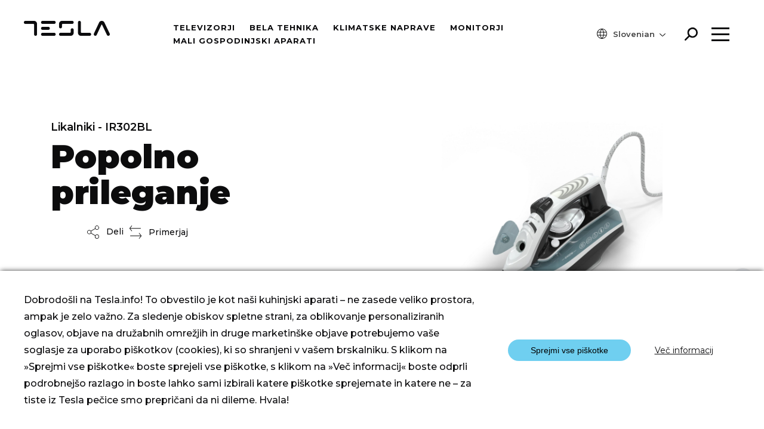

--- FILE ---
content_type: text/html; charset=UTF-8
request_url: https://tesla.info/sl/small-home-appliances/ir302bl/
body_size: 18213
content:

<!doctype html>
<html lang="sl-SI">
<head>
    <meta charset="UTF-8">
    <meta name="viewport" content="width=device-width, initial-scale=1">
    <meta name="google-site-verification" content="eNdGLNDwE_wsCcm8w5xVZ8hzdxWh_JNkBawriFrAgvE" />
    <link href="https://fonts.googleapis.com/css?family=Montserrat:300,400,500,600,700,800,900&display=swap" rel="stylesheet">
    <link rel="stylesheet" href="https://cdn.jsdelivr.net/gh/fancyapps/fancybox@3.5.7/dist/jquery.fancybox.min.css"/>
	<meta name='robots' content='index, follow, max-image-preview:large, max-snippet:-1, max-video-preview:-1' />

	<!-- This site is optimized with the Yoast SEO plugin v26.6 - https://yoast.com/wordpress/plugins/seo/ -->
	<title>Tesla.info | Likalniki - IR302BL</title>
	<meta name="description" content="Dobrodošli v Teslinem svetu brez gub! Izbirajte med različnimi dizajni likalnikov Tesla, ki so dovolj zmogljivi, da poravnajo tudi najbolj vztrajne linije." />
	<link rel="canonical" href="https://tesla.info/sl/small-home-appliances/ir302bl/" />
	<meta property="og:locale" content="sl_SI" />
	<meta property="og:type" content="article" />
	<meta property="og:title" content="Tesla.info | Likalniki - IR302BL" />
	<meta property="og:description" content="Popolno prileganje" />
	<meta property="og:url" content="https://tesla.info/sl/small-home-appliances/ir302bl/" />
	<meta property="og:site_name" content="Tesla.info" />
	<meta property="article:modified_time" content="2025-08-21T10:23:13+00:00" />
	<meta property="og:image" content="https://tesla.info/wp-content/uploads/2022/04/IR302BL-3-1024x1024.png" />
	<meta property="og:image:width" content="1024" />
	<meta property="og:image:height" content="1024" />
	<meta property="og:image:type" content="image/png" />
	<meta name="twitter:card" content="summary_large_image" />
	<meta name="twitter:label1" content="Est. reading time" />
	<meta name="twitter:data1" content="1 minuta" />
	<script type="application/ld+json" class="yoast-schema-graph">{"@context":"https://schema.org","@graph":[{"@type":"WebPage","@id":"https://tesla.info/sl/small-home-appliances/ir302bl/","url":"https://tesla.info/sl/small-home-appliances/ir302bl/","name":"Tesla.info | Likalniki - IR302BL","isPartOf":{"@id":"https://tesla.info/sl/#website"},"primaryImageOfPage":{"@id":"https://tesla.info/sl/small-home-appliances/ir302bl/#primaryimage"},"image":{"@id":"https://tesla.info/sl/small-home-appliances/ir302bl/#primaryimage"},"thumbnailUrl":"https://tesla.info/wp-content/uploads/2022/04/IR302BL-3.png","datePublished":"2022-04-13T10:00:32+00:00","dateModified":"2025-08-21T10:23:13+00:00","description":"Dobrodošli v Teslinem svetu brez gub! Izbirajte med različnimi dizajni likalnikov Tesla, ki so dovolj zmogljivi, da poravnajo tudi najbolj vztrajne linije.","breadcrumb":{"@id":"https://tesla.info/sl/small-home-appliances/ir302bl/#breadcrumb"},"inLanguage":"sl-SI","potentialAction":[{"@type":"ReadAction","target":["https://tesla.info/sl/small-home-appliances/ir302bl/"]}]},{"@type":"ImageObject","inLanguage":"sl-SI","@id":"https://tesla.info/sl/small-home-appliances/ir302bl/#primaryimage","url":"https://tesla.info/wp-content/uploads/2022/04/IR302BL-3.png","contentUrl":"https://tesla.info/wp-content/uploads/2022/04/IR302BL-3.png","width":4096,"height":4096},{"@type":"BreadcrumbList","@id":"https://tesla.info/sl/small-home-appliances/ir302bl/#breadcrumb","itemListElement":[{"@type":"ListItem","position":1,"name":"Home","item":"https://tesla.info/sl/"},{"@type":"ListItem","position":2,"name":"IR302BL"}]},{"@type":"WebSite","@id":"https://tesla.info/sl/#website","url":"https://tesla.info/sl/","name":"Tesla.info","description":"Technology for all","potentialAction":[{"@type":"SearchAction","target":{"@type":"EntryPoint","urlTemplate":"https://tesla.info/sl/?s={search_term_string}"},"query-input":{"@type":"PropertyValueSpecification","valueRequired":true,"valueName":"search_term_string"}}],"inLanguage":"sl-SI"}]}</script>
	<!-- / Yoast SEO plugin. -->


<link rel='dns-prefetch' href='//cdnjs.cloudflare.com' />
<style id='wp-img-auto-sizes-contain-inline-css' type='text/css'>
img:is([sizes=auto i],[sizes^="auto," i]){contain-intrinsic-size:3000px 1500px}
/*# sourceURL=wp-img-auto-sizes-contain-inline-css */
</style>

<link rel='stylesheet' id='wp-block-library-css' href='https://tesla.info/wp-includes/css/dist/block-library/style.min.css' type='text/css' media='all' />
<style id='global-styles-inline-css' type='text/css'>
:root{--wp--preset--aspect-ratio--square: 1;--wp--preset--aspect-ratio--4-3: 4/3;--wp--preset--aspect-ratio--3-4: 3/4;--wp--preset--aspect-ratio--3-2: 3/2;--wp--preset--aspect-ratio--2-3: 2/3;--wp--preset--aspect-ratio--16-9: 16/9;--wp--preset--aspect-ratio--9-16: 9/16;--wp--preset--color--black: #000000;--wp--preset--color--cyan-bluish-gray: #abb8c3;--wp--preset--color--white: #ffffff;--wp--preset--color--pale-pink: #f78da7;--wp--preset--color--vivid-red: #cf2e2e;--wp--preset--color--luminous-vivid-orange: #ff6900;--wp--preset--color--luminous-vivid-amber: #fcb900;--wp--preset--color--light-green-cyan: #7bdcb5;--wp--preset--color--vivid-green-cyan: #00d084;--wp--preset--color--pale-cyan-blue: #8ed1fc;--wp--preset--color--vivid-cyan-blue: #0693e3;--wp--preset--color--vivid-purple: #9b51e0;--wp--preset--gradient--vivid-cyan-blue-to-vivid-purple: linear-gradient(135deg,rgb(6,147,227) 0%,rgb(155,81,224) 100%);--wp--preset--gradient--light-green-cyan-to-vivid-green-cyan: linear-gradient(135deg,rgb(122,220,180) 0%,rgb(0,208,130) 100%);--wp--preset--gradient--luminous-vivid-amber-to-luminous-vivid-orange: linear-gradient(135deg,rgb(252,185,0) 0%,rgb(255,105,0) 100%);--wp--preset--gradient--luminous-vivid-orange-to-vivid-red: linear-gradient(135deg,rgb(255,105,0) 0%,rgb(207,46,46) 100%);--wp--preset--gradient--very-light-gray-to-cyan-bluish-gray: linear-gradient(135deg,rgb(238,238,238) 0%,rgb(169,184,195) 100%);--wp--preset--gradient--cool-to-warm-spectrum: linear-gradient(135deg,rgb(74,234,220) 0%,rgb(151,120,209) 20%,rgb(207,42,186) 40%,rgb(238,44,130) 60%,rgb(251,105,98) 80%,rgb(254,248,76) 100%);--wp--preset--gradient--blush-light-purple: linear-gradient(135deg,rgb(255,206,236) 0%,rgb(152,150,240) 100%);--wp--preset--gradient--blush-bordeaux: linear-gradient(135deg,rgb(254,205,165) 0%,rgb(254,45,45) 50%,rgb(107,0,62) 100%);--wp--preset--gradient--luminous-dusk: linear-gradient(135deg,rgb(255,203,112) 0%,rgb(199,81,192) 50%,rgb(65,88,208) 100%);--wp--preset--gradient--pale-ocean: linear-gradient(135deg,rgb(255,245,203) 0%,rgb(182,227,212) 50%,rgb(51,167,181) 100%);--wp--preset--gradient--electric-grass: linear-gradient(135deg,rgb(202,248,128) 0%,rgb(113,206,126) 100%);--wp--preset--gradient--midnight: linear-gradient(135deg,rgb(2,3,129) 0%,rgb(40,116,252) 100%);--wp--preset--font-size--small: 13px;--wp--preset--font-size--medium: 20px;--wp--preset--font-size--large: 36px;--wp--preset--font-size--x-large: 42px;--wp--preset--spacing--20: 0.44rem;--wp--preset--spacing--30: 0.67rem;--wp--preset--spacing--40: 1rem;--wp--preset--spacing--50: 1.5rem;--wp--preset--spacing--60: 2.25rem;--wp--preset--spacing--70: 3.38rem;--wp--preset--spacing--80: 5.06rem;--wp--preset--shadow--natural: 6px 6px 9px rgba(0, 0, 0, 0.2);--wp--preset--shadow--deep: 12px 12px 50px rgba(0, 0, 0, 0.4);--wp--preset--shadow--sharp: 6px 6px 0px rgba(0, 0, 0, 0.2);--wp--preset--shadow--outlined: 6px 6px 0px -3px rgb(255, 255, 255), 6px 6px rgb(0, 0, 0);--wp--preset--shadow--crisp: 6px 6px 0px rgb(0, 0, 0);}:where(.is-layout-flex){gap: 0.5em;}:where(.is-layout-grid){gap: 0.5em;}body .is-layout-flex{display: flex;}.is-layout-flex{flex-wrap: wrap;align-items: center;}.is-layout-flex > :is(*, div){margin: 0;}body .is-layout-grid{display: grid;}.is-layout-grid > :is(*, div){margin: 0;}:where(.wp-block-columns.is-layout-flex){gap: 2em;}:where(.wp-block-columns.is-layout-grid){gap: 2em;}:where(.wp-block-post-template.is-layout-flex){gap: 1.25em;}:where(.wp-block-post-template.is-layout-grid){gap: 1.25em;}.has-black-color{color: var(--wp--preset--color--black) !important;}.has-cyan-bluish-gray-color{color: var(--wp--preset--color--cyan-bluish-gray) !important;}.has-white-color{color: var(--wp--preset--color--white) !important;}.has-pale-pink-color{color: var(--wp--preset--color--pale-pink) !important;}.has-vivid-red-color{color: var(--wp--preset--color--vivid-red) !important;}.has-luminous-vivid-orange-color{color: var(--wp--preset--color--luminous-vivid-orange) !important;}.has-luminous-vivid-amber-color{color: var(--wp--preset--color--luminous-vivid-amber) !important;}.has-light-green-cyan-color{color: var(--wp--preset--color--light-green-cyan) !important;}.has-vivid-green-cyan-color{color: var(--wp--preset--color--vivid-green-cyan) !important;}.has-pale-cyan-blue-color{color: var(--wp--preset--color--pale-cyan-blue) !important;}.has-vivid-cyan-blue-color{color: var(--wp--preset--color--vivid-cyan-blue) !important;}.has-vivid-purple-color{color: var(--wp--preset--color--vivid-purple) !important;}.has-black-background-color{background-color: var(--wp--preset--color--black) !important;}.has-cyan-bluish-gray-background-color{background-color: var(--wp--preset--color--cyan-bluish-gray) !important;}.has-white-background-color{background-color: var(--wp--preset--color--white) !important;}.has-pale-pink-background-color{background-color: var(--wp--preset--color--pale-pink) !important;}.has-vivid-red-background-color{background-color: var(--wp--preset--color--vivid-red) !important;}.has-luminous-vivid-orange-background-color{background-color: var(--wp--preset--color--luminous-vivid-orange) !important;}.has-luminous-vivid-amber-background-color{background-color: var(--wp--preset--color--luminous-vivid-amber) !important;}.has-light-green-cyan-background-color{background-color: var(--wp--preset--color--light-green-cyan) !important;}.has-vivid-green-cyan-background-color{background-color: var(--wp--preset--color--vivid-green-cyan) !important;}.has-pale-cyan-blue-background-color{background-color: var(--wp--preset--color--pale-cyan-blue) !important;}.has-vivid-cyan-blue-background-color{background-color: var(--wp--preset--color--vivid-cyan-blue) !important;}.has-vivid-purple-background-color{background-color: var(--wp--preset--color--vivid-purple) !important;}.has-black-border-color{border-color: var(--wp--preset--color--black) !important;}.has-cyan-bluish-gray-border-color{border-color: var(--wp--preset--color--cyan-bluish-gray) !important;}.has-white-border-color{border-color: var(--wp--preset--color--white) !important;}.has-pale-pink-border-color{border-color: var(--wp--preset--color--pale-pink) !important;}.has-vivid-red-border-color{border-color: var(--wp--preset--color--vivid-red) !important;}.has-luminous-vivid-orange-border-color{border-color: var(--wp--preset--color--luminous-vivid-orange) !important;}.has-luminous-vivid-amber-border-color{border-color: var(--wp--preset--color--luminous-vivid-amber) !important;}.has-light-green-cyan-border-color{border-color: var(--wp--preset--color--light-green-cyan) !important;}.has-vivid-green-cyan-border-color{border-color: var(--wp--preset--color--vivid-green-cyan) !important;}.has-pale-cyan-blue-border-color{border-color: var(--wp--preset--color--pale-cyan-blue) !important;}.has-vivid-cyan-blue-border-color{border-color: var(--wp--preset--color--vivid-cyan-blue) !important;}.has-vivid-purple-border-color{border-color: var(--wp--preset--color--vivid-purple) !important;}.has-vivid-cyan-blue-to-vivid-purple-gradient-background{background: var(--wp--preset--gradient--vivid-cyan-blue-to-vivid-purple) !important;}.has-light-green-cyan-to-vivid-green-cyan-gradient-background{background: var(--wp--preset--gradient--light-green-cyan-to-vivid-green-cyan) !important;}.has-luminous-vivid-amber-to-luminous-vivid-orange-gradient-background{background: var(--wp--preset--gradient--luminous-vivid-amber-to-luminous-vivid-orange) !important;}.has-luminous-vivid-orange-to-vivid-red-gradient-background{background: var(--wp--preset--gradient--luminous-vivid-orange-to-vivid-red) !important;}.has-very-light-gray-to-cyan-bluish-gray-gradient-background{background: var(--wp--preset--gradient--very-light-gray-to-cyan-bluish-gray) !important;}.has-cool-to-warm-spectrum-gradient-background{background: var(--wp--preset--gradient--cool-to-warm-spectrum) !important;}.has-blush-light-purple-gradient-background{background: var(--wp--preset--gradient--blush-light-purple) !important;}.has-blush-bordeaux-gradient-background{background: var(--wp--preset--gradient--blush-bordeaux) !important;}.has-luminous-dusk-gradient-background{background: var(--wp--preset--gradient--luminous-dusk) !important;}.has-pale-ocean-gradient-background{background: var(--wp--preset--gradient--pale-ocean) !important;}.has-electric-grass-gradient-background{background: var(--wp--preset--gradient--electric-grass) !important;}.has-midnight-gradient-background{background: var(--wp--preset--gradient--midnight) !important;}.has-small-font-size{font-size: var(--wp--preset--font-size--small) !important;}.has-medium-font-size{font-size: var(--wp--preset--font-size--medium) !important;}.has-large-font-size{font-size: var(--wp--preset--font-size--large) !important;}.has-x-large-font-size{font-size: var(--wp--preset--font-size--x-large) !important;}
/*# sourceURL=global-styles-inline-css */
</style>

<style id='classic-theme-styles-inline-css' type='text/css'>
/*! This file is auto-generated */
.wp-block-button__link{color:#fff;background-color:#32373c;border-radius:9999px;box-shadow:none;text-decoration:none;padding:calc(.667em + 2px) calc(1.333em + 2px);font-size:1.125em}.wp-block-file__button{background:#32373c;color:#fff;text-decoration:none}
/*# sourceURL=/wp-includes/css/classic-themes.min.css */
</style>
<link rel='stylesheet' id='contact-form-7-css' href='https://tesla.info/wp-content/plugins/contact-form-7/includes/css/styles.css' type='text/css' media='all' />
<link rel='stylesheet' id='tesla-faq-css' href='https://tesla.info/wp-content/plugins/tesla-faq/public/css/tesla-faq-public.css' type='text/css' media='all' />
<link rel='stylesheet' id='font-awesome-css-css' href='https://cdnjs.cloudflare.com/ajax/libs/font-awesome/4.7.0/css/font-awesome.min.css' type='text/css' media='all' />
<link rel='stylesheet' id='wpcf7-redirect-script-frontend-css' href='https://tesla.info/wp-content/plugins/wpcf7-redirect/build/assets/frontend-script.css' type='text/css' media='all' />
<link rel='stylesheet' id='wpml-legacy-dropdown-click-0-css' href='https://tesla.info/wp-content/plugins/sitepress-multilingual-cms/templates/language-switchers/legacy-dropdown-click/style.min.css' type='text/css' media='all' />
<link rel='stylesheet' id='teslainfo-animated-css' href='https://tesla.info/wp-content/themes/teslainfo/css/animate.css' type='text/css' media='all' />
<link rel='stylesheet' id='teslainfo-compare-css' href='https://tesla.info/wp-content/themes/teslainfo/css/compare.css' type='text/css' media='all' />
<link rel='stylesheet' id='teslainfo-style-css' href='https://tesla.info/wp-content/themes/teslainfo/style.css' type='text/css' media='all' />
<link rel='stylesheet' id='teslainfo-responsive-css' href='https://tesla.info/wp-content/themes/teslainfo/css/responsive.css' type='text/css' media='all' />
<link rel='stylesheet' id='owlcurosel2css-css' href='https://tesla.info/wp-content/themes/teslainfo/css/owl.css' type='text/css' media='all' />
<link rel='stylesheet' id='sib-front-css-css' href='https://tesla.info/wp-content/plugins/mailin/css/mailin-front.css' type='text/css' media='all' />
<script type="text/javascript" id="wpml-cookie-js-extra">
/* <![CDATA[ */
var wpml_cookies = {"wp-wpml_current_language":{"value":"sl","expires":1,"path":"/"}};
var wpml_cookies = {"wp-wpml_current_language":{"value":"sl","expires":1,"path":"/"}};
//# sourceURL=wpml-cookie-js-extra
/* ]]> */
</script>
<script type="text/javascript" src="https://tesla.info/wp-content/plugins/sitepress-multilingual-cms/res/js/cookies/language-cookie.js" id="wpml-cookie-js" defer="defer" data-wp-strategy="defer"></script>
<script type="text/javascript" src="https://cdnjs.cloudflare.com/ajax/libs/jquery/1.12.4/jquery.min.js" id="jquery-js"></script>
<script type="text/javascript" src="https://tesla.info/wp-content/plugins/sitepress-multilingual-cms/templates/language-switchers/legacy-dropdown-click/script.min.js" id="wpml-legacy-dropdown-click-0-js"></script>
<script type="text/javascript" id="sib-front-js-js-extra">
/* <![CDATA[ */
var sibErrMsg = {"invalidMail":"Please fill out valid email address","requiredField":"Please fill out required fields","invalidDateFormat":"Please fill out valid date format","invalidSMSFormat":"Please fill out valid phone number"};
var ajax_sib_front_object = {"ajax_url":"https://tesla.info/wp-admin/admin-ajax.php","ajax_nonce":"2fd0926f9b","flag_url":"https://tesla.info/wp-content/plugins/mailin/img/flags/"};
//# sourceURL=sib-front-js-js-extra
/* ]]> */
</script>
<script type="text/javascript" src="https://tesla.info/wp-content/plugins/mailin/js/mailin-front.js" id="sib-front-js-js"></script>

<meta name="generator" content="WPML ver:4.7.4 stt:6,7,22,37,1,3,13,20,23,27,33,65,40,42,44,45,49,46,2,53,67,11;" />
<script type="text/javascript" src="https://cdn.by.wonderpush.com/sdk/1.1/wonderpush-loader.min.js" async></script>
<script type="text/javascript">
  window.WonderPush = window.WonderPush || [];
  window.WonderPush.push(['init', {"customDomain":"https:\/\/tesla.info\/wp-content\/plugins\/mailin\/","serviceWorkerUrl":"wonderpush-worker-loader.min.js?webKey=69f4fe7a06f159553a34fbcebb8666819992aabbc7b69e30170e39ceb5334a11","frameUrl":"wonderpush.min.html","webKey":"69f4fe7a06f159553a34fbcebb8666819992aabbc7b69e30170e39ceb5334a11"}]);
</script><link rel="icon" href="https://tesla.info/wp-content/uploads/2020/08/cropped-cropped-T-6-32x32.png" sizes="32x32" />
<link rel="icon" href="https://tesla.info/wp-content/uploads/2020/08/cropped-cropped-T-6-192x192.png" sizes="192x192" />
<link rel="apple-touch-icon" href="https://tesla.info/wp-content/uploads/2020/08/cropped-cropped-T-6-180x180.png" />
<meta name="msapplication-TileImage" content="https://tesla.info/wp-content/uploads/2020/08/cropped-cropped-T-6-270x270.png" />
		<style>.background-block {
      background:#44414aa6;
      padding: 45px 40px;
      border-radius: 20px;
}

.banner-cat-text.tv h2 {
  margin-bottom:0
}
.banner-cat-text.tv h1 {
    margin-bottom: 17px;
}

.white-background {
  max-width: 720px !important;
}
.post-type-archive-tv .white-background {
  background:transparent;
}</style>

</head>
<body data-rsssl=1 class="wp-singular shas-template-default single single-shas postid-134994 wp-theme-teslainfo">
<!-- Google Tag Manager (noscript) -->
<!--<noscript>-->
<!--    <iframe src="https://www.googletagmanager.com/ns.html?id=GTM-TQJ4FXX"-->
<!--            height="0" width="0" style="display:none;visibility:hidden"></iframe>-->
<!--</noscript>-->
<!-- End Google Tag Manager (noscript) -->
<div id="page" class="">
    <header>
        <div class="header-inner d-flex justify-content-between">
            <div class="logo">
                <a href="https://tesla.info/sl/">
                    <img src="https://tesla.info/wp-content/themes/teslainfo/images/logo.png" alt="tesla logo">
                </a>
            </div>
            <div class="menu-items d-flex align-items-center">
				<div class="menu-menu-1-slovenian-container"><ul id="primary-menu" class="menu"><li id="menu-item-61634" class="menu-item menu-item-type-custom menu-item-object-custom menu-item-61634"><a href="https://tesla.info/sl/televizorji/">Televizorji</a></li>
<li id="menu-item-61773" class="menu-item menu-item-type-post_type menu-item-object-page menu-item-61773"><a href="https://tesla.info/sl/bela-tehnika/">Bela tehnika</a></li>
<li id="menu-item-61635" class="menu-item menu-item-type-custom menu-item-object-custom menu-item-61635"><a href="https://tesla.info/sl/klimatske-naprave/">Klimatske naprave</a></li>
<li id="menu-item-73708" class="menu-item menu-item-type-custom menu-item-object-custom menu-item-73708"><a href="https://tesla.info/sl/monitorji/">Monitorji</a></li>
<li id="menu-item-74121" class="menu-item menu-item-type-custom menu-item-object-custom menu-item-74121"><a href="https://tesla.info/sl/mali-gospodinjski-aparati/">Mali Gospodinjski Aparati</a></li>
</ul></div>            </div>
            <div class="menu-right d-flex align-items-center">
                <div class="languages dn-mob">
                    <span><svg width="17px" xmlns="http://www.w3.org/2000/svg" viewBox="0 0 18 17.99"><title>language</title><g id="Layer_2" data-name="Layer 2"><g id="Layer_1-2" data-name="Layer 1"><path
                                            d="M15.36,2.63A9,9,0,1,0,18,9,9,9,0,0,0,15.36,2.63Zm1,3.27H12.43a11.26,11.26,0,0,0-2-4.32c-.14-.18-.29-.35-.44-.52A8,8,0,0,1,16.38,5.9ZM17,9a8.11,8.11,0,0,1-.29,2.09H12.63a13.38,13.38,0,0,0,0-4.19h4.08A8.13,8.13,0,0,1,17,9ZM9,16.48a8.52,8.52,0,0,1-.61-.68,10.31,10.31,0,0,1-1.79-3.71H11.4A10.25,10.25,0,0,1,9.6,15.8,7.8,7.8,0,0,1,9,16.48ZM6.37,11.09a12.28,12.28,0,0,1,0-4.19h5.25a12.28,12.28,0,0,1,0,4.19ZM1.28,6.9H5.36a13.38,13.38,0,0,0,0,4.19H1.28A8,8,0,0,1,1.28,6.9ZM9,1.51a7.8,7.8,0,0,1,.61.68A10.17,10.17,0,0,1,11.4,5.9H6.59A10.31,10.31,0,0,1,8.38,2.19,8.52,8.52,0,0,1,9,1.51ZM3.34,3.34A7.94,7.94,0,0,1,8,1.06c-.14.17-.29.33-.43.52a11.26,11.26,0,0,0-2,4.32H1.62A8,8,0,0,1,3.34,3.34ZM1.62,12.09H5.56a11.26,11.26,0,0,0,2,4.32,5.73,5.73,0,0,0,.44.52,7.94,7.94,0,0,1-4.7-2.28A7.86,7.86,0,0,1,1.62,12.09Zm13,2.56A7.94,7.94,0,0,1,10,16.93c.15-.17.3-.34.44-.52a11.26,11.26,0,0,0,2-4.32h3.95A7.88,7.88,0,0,1,14.65,14.65Z"
                                            fill="#0c0c0d"/></g></g></svg></span>
					
<div class="wpml-ls-statics-shortcode_actions wpml-ls wpml-ls-legacy-dropdown-click js-wpml-ls-legacy-dropdown-click">
	<ul>

		<li class="wpml-ls-slot-shortcode_actions wpml-ls-item wpml-ls-item-sl wpml-ls-current-language wpml-ls-item-legacy-dropdown-click">

			<a href="#" class="js-wpml-ls-item-toggle wpml-ls-item-toggle">
                <span class="wpml-ls-native">Slovenian</span></a>

			<ul class="js-wpml-ls-sub-menu wpml-ls-sub-menu">
				
					<li class="wpml-ls-slot-shortcode_actions wpml-ls-item wpml-ls-item-bs wpml-ls-first-item">
						<a href="https://tesla.info/bs/small-home-appliances/ir302bl/" class="wpml-ls-link">
                            <span class="wpml-ls-display">Bosnian</span></a>
					</li>

				
					<li class="wpml-ls-slot-shortcode_actions wpml-ls-item wpml-ls-item-bg">
						<a href="https://tesla.info/bg/small-home-appliances/ir302bl/" class="wpml-ls-link">
                            <span class="wpml-ls-display">Bulgarian</span></a>
					</li>

				
					<li class="wpml-ls-slot-shortcode_actions wpml-ls-item wpml-ls-item-hr">
						<a href="https://tesla.info/hr/small-home-appliances/ir302bl/" class="wpml-ls-link">
                            <span class="wpml-ls-display">Croatian</span></a>
					</li>

				
					<li class="wpml-ls-slot-shortcode_actions wpml-ls-item wpml-ls-item-en">
						<a href="https://tesla.info/en/small-home-appliances/ir302bl/" class="wpml-ls-link">
                            <span class="wpml-ls-display">English</span></a>
					</li>

				
					<li class="wpml-ls-slot-shortcode_actions wpml-ls-item wpml-ls-item-el">
						<a href="https://tesla.info/el/small-home-appliances/ir302bl/" class="wpml-ls-link">
                            <span class="wpml-ls-display">Greek</span></a>
					</li>

				
					<li class="wpml-ls-slot-shortcode_actions wpml-ls-item wpml-ls-item-mk">
						<a href="https://tesla.info/mk/small-home-appliances/ir302bl/" class="wpml-ls-link">
                            <span class="wpml-ls-display">Macedonian</span></a>
					</li>

				
					<li class="wpml-ls-slot-shortcode_actions wpml-ls-item wpml-ls-item-ro">
						<a href="https://tesla.info/ro/small-home-appliances/ir302bl/" class="wpml-ls-link">
                            <span class="wpml-ls-display">Romanian</span></a>
					</li>

				
					<li class="wpml-ls-slot-shortcode_actions wpml-ls-item wpml-ls-item-sr">
						<a href="https://tesla.info/sr/small-home-appliances/ir302bl/" class="wpml-ls-link">
                            <span class="wpml-ls-display">Serbian</span></a>
					</li>

				
					<li class="wpml-ls-slot-shortcode_actions wpml-ls-item wpml-ls-item-hu">
						<a href="https://tesla.info/hu/small-home-appliances/ir302bl/" class="wpml-ls-link">
                            <span class="wpml-ls-display">Hungarian</span></a>
					</li>

				
					<li class="wpml-ls-slot-shortcode_actions wpml-ls-item wpml-ls-item-me">
						<a href="https://tesla.info/me/small-home-appliances/ir302bl/" class="wpml-ls-link">
                            <span class="wpml-ls-display">Montenegrin</span></a>
					</li>

				
					<li class="wpml-ls-slot-shortcode_actions wpml-ls-item wpml-ls-item-cy wpml-ls-last-item">
						<a href="https://tesla.info/cy/small-home-appliances/ir302bl/" class="wpml-ls-link">
                            <span class="wpml-ls-display">Cyprus</span></a>
					</li>

							</ul>

		</li>

	</ul>
</div>
                </div>
                <div id="serach-icon" class="menu-button" data-menu="search">
                    <svg style="width: 22px;height: 22px" xmlns="http://www.w3.org/2000/svg" viewBox="0 0 24.88 24.87"><title>search</title>
                        <g id="Layer_2" data-name="Layer 2">
                            <g id="Layer_1-2" data-name="Layer 1">
                                <path d="M22,2.87A9.81,9.81,0,0,0,5.26,9.8a9.7,9.7,0,0,0,1.9,5.79L.44,22.31a1.5,1.5,0,0,0,2.12,2.13l6.72-6.73A9.8,9.8,0,0,0,22,2.87ZM19.88,14.62a6.8,6.8,0,1,1,2-4.82A6.83,6.83,0,0,1,19.88,14.62Z" fill="#0c0c0d"/>
                            </g>
                        </g>
                    </svg>
                </div>
                <div class="menu-button dn-mob" data-menu="second-menu">
                    <span></span>
                    <span></span>
                    <span></span>
                </div>
                <div class="mob-menu">
                    <div class="menu-button toogle-side-nav">
                        <span></span>
                        <span></span>
                        <span></span>
                    </div>
                </div>
            </div>

        </div>
        <div style="display: none" class="popup second-menu">
			<div class="container">
	<div class="menu-items">
		<div class="menu-sub-menu-slovenian-container"><ul id="menu-sub-menu-slovenian" class="menu"><li id="menu-item-61650" class="menu-item menu-item-type-post_type menu-item-object-page menu-item-61650"><a href="https://tesla.info/sl/o-nas/"><div class="svg-holder"><svg xmlns="http://www.w3.org/2000/svg" viewBox="0 0 32.15 32.15"><title>about-us</title><g id="Layer_2" data-name="Layer 2"><g id="Layer_1-2" data-name="Layer 1"><path d="M16.07,3A13.08,13.08,0,1,1,3,16.07,13.09,13.09,0,0,1,16.07,3m0-3h0A16.08,16.08,0,0,0,0,16.07H0A16.08,16.08,0,0,0,16.07,32.15h0A16.08,16.08,0,0,0,32.15,16.07h0A16.08,16.08,0,0,0,16.07,0Z" fill="#0c0c0d"/><path d="M18.59,23.41a1.5,1.5,0,0,1-1.5-1.5V13.5a.76.76,0,0,0-.77-.77H11.08a1.5,1.5,0,0,1,0-3h5.24a3.77,3.77,0,0,1,3.77,3.77v8.41A1.5,1.5,0,0,1,18.59,23.41Z" fill="#0c0c0d"/></g></g></svg></div>O nas</a></li>
<li id="menu-item-61876" class="menu-item menu-item-type-post_type menu-item-object-page menu-item-61876"><a href="https://tesla.info/sl/blog/"><div class="svg-holder"><svg xmlns="http://www.w3.org/2000/svg" viewBox="0 0 33.08 28.96"><title>blog</title><g id="Layer_2" data-name="Layer 2"><g id="Layer_1-2" data-name="Layer 1"><path d="M27.65,0H5.43A5.43,5.43,0,0,0,0,5.43V18.59A5.44,5.44,0,0,0,5.43,24H11l4.51,4.5a1.5,1.5,0,0,0,2.12,0L22.11,24h5.54a5.44,5.44,0,0,0,5.43-5.43V5.43A5.44,5.44,0,0,0,27.65,0Zm2.43,18.59A2.43,2.43,0,0,1,27.65,21H21.48a1.53,1.53,0,0,0-1.06.44l-3.88,3.88-3.89-3.88A1.5,1.5,0,0,0,11.59,21H5.43A2.43,2.43,0,0,1,3,18.59V5.43A2.43,2.43,0,0,1,5.43,3H27.65a2.43,2.43,0,0,1,2.43,2.43Z" fill="#0c0c0d"/><path d="M24.45,7.42H8.29a1.5,1.5,0,1,0,0,3H24.45a1.5,1.5,0,0,0,0-3Z" fill="#0c0c0d"/><path d="M17.65,13.6H8.15a1.5,1.5,0,1,0,0,3h9.5a1.5,1.5,0,0,0,0-3Z" fill="#0c0c0d"/></g></g></svg></div>Blog</a></li>
<li id="menu-item-61651" class="menu-item menu-item-type-post_type menu-item-object-page menu-item-61651"><a href="https://tesla.info/sl/servis/"><div class="svg-holder"><svg xmlns="http://www.w3.org/2000/svg" viewBox="0 0 32.81 32.81"><title>service</title><g id="Layer_2" data-name="Layer 2"><g id="Layer_1-2" data-name="Layer 1"><path d="M16.47,9.75a6.66,6.66,0,1,0,6.66,6.65A6.65,6.65,0,0,0,16.47,9.75Zm0,10.31a3.66,3.66,0,1,1,3.66-3.66A3.66,3.66,0,0,1,16.47,20.06Z" fill="#0c0c0d"/><path d="M31.31,15H29.74a13.26,13.26,0,0,0-2.83-6.86L28.05,7a1.5,1.5,0,1,0-2.12-2.12L24.79,6A13.26,13.26,0,0,0,18,3.15V1.5A1.5,1.5,0,0,0,16.47,0h0A1.5,1.5,0,0,0,15,1.5V3.15A13.3,13.3,0,0,0,8.18,6L7,4.76A1.5,1.5,0,0,0,4.85,6.88l1.21,1.2a13.3,13.3,0,0,0-2.83,6.76H1.5a1.5,1.5,0,0,0,0,3H3.21A13.24,13.24,0,0,0,6,24.62L4.76,25.84a1.49,1.49,0,0,0,0,2.12,1.5,1.5,0,0,0,2.12,0l1.19-1.2a13.36,13.36,0,0,0,6.77,2.88v1.67a1.5,1.5,0,0,0,1.5,1.5h0a1.5,1.5,0,0,0,1.5-1.5V29.68a13.2,13.2,0,0,0,6.85-2.78l1.15,1.15a1.49,1.49,0,0,0,1.06.44A1.5,1.5,0,0,0,28,25.93l-1.13-1.12A13.26,13.26,0,0,0,29.72,18h1.59a1.5,1.5,0,1,0,0-3ZM16.47,26.75A10.35,10.35,0,1,1,26.82,16.4,10.36,10.36,0,0,1,16.47,26.75Z" fill="#0c0c0d"/></g></g></svg></div>Servis</a></li>
<li id="menu-item-61878" class="menu-item menu-item-type-post_type menu-item-object-page menu-item-61878"><a href="https://tesla.info/sl/stik/"><div class="svg-holder"><svg xmlns="http://www.w3.org/2000/svg" viewBox="0 0 31.25 23"><title>envelope-3px</title><g id="Layer_2" data-name="Layer 2"><g id="Layer_1-2" data-name="Layer 1"><path d="M26.65,0h-22A4.62,4.62,0,0,0,0,4.61V18.39A4.62,4.62,0,0,0,4.61,23h22a4.62,4.62,0,0,0,4.6-4.61V4.61A4.62,4.62,0,0,0,26.65,0Zm0,3a1.6,1.6,0,0,1,.74.19L16.5,12.29a1.36,1.36,0,0,1-1.74,0L3.87,3.19A1.54,1.54,0,0,1,4.61,3Zm0,17h-22A1.62,1.62,0,0,1,3,18.39v-12l9.83,8.22a4.37,4.37,0,0,0,5.59,0l9.83-8.21v12A1.61,1.61,0,0,1,26.65,20Z" fill="#0c0c0d"/></g></g></svg></div>Stik</a></li>
</ul></div>	</div>
</div>        </div>
        <div style="display: none" class="popup search">
            <div class="container">
                <div class="menu-items">
                    <form action="https://tesla.info/sl/">
                        <label for="search-field">
                            <input autocomplete="off" name="s" id="search-field" type="search"
                                   placeholder="Type to search">
                        </label>
                    </form>
                </div>
            </div>
        </div>
        <!-- MOBILE MENU -->
        <div id="mySidenav" class="sidenav hidden-xs-up">
            <div class="header-inner d-flex justify-content-between">
                <div class="logo">
                    <a href="https://tesla.info/sl/">
                        <img src="https://tesla.info/wp-content/themes/teslainfo/images/logo.png" alt="tesla logo">
                    </a>
                </div>
                <div class="mob-menu">
                    <div class="menu-button close-nav-mob3 active">
                        <span></span>
                        <span></span>
                        <span></span>
                    </div>
                </div>
            </div>
            <div class="languages">
                <div class="category-select">
                    <span><svg width="17px" xmlns="http://www.w3.org/2000/svg" viewBox="0 0 18 17.99"><title>language</title><g id="Layer_2" data-name="Layer 2"><g id="Layer_1-2" data-name="Layer 1"><path
                                            d="M15.36,2.63A9,9,0,1,0,18,9,9,9,0,0,0,15.36,2.63Zm1,3.27H12.43a11.26,11.26,0,0,0-2-4.32c-.14-.18-.29-.35-.44-.52A8,8,0,0,1,16.38,5.9ZM17,9a8.11,8.11,0,0,1-.29,2.09H12.63a13.38,13.38,0,0,0,0-4.19h4.08A8.13,8.13,0,0,1,17,9ZM9,16.48a8.52,8.52,0,0,1-.61-.68,10.31,10.31,0,0,1-1.79-3.71H11.4A10.25,10.25,0,0,1,9.6,15.8,7.8,7.8,0,0,1,9,16.48ZM6.37,11.09a12.28,12.28,0,0,1,0-4.19h5.25a12.28,12.28,0,0,1,0,4.19ZM1.28,6.9H5.36a13.38,13.38,0,0,0,0,4.19H1.28A8,8,0,0,1,1.28,6.9ZM9,1.51a7.8,7.8,0,0,1,.61.68A10.17,10.17,0,0,1,11.4,5.9H6.59A10.31,10.31,0,0,1,8.38,2.19,8.52,8.52,0,0,1,9,1.51ZM3.34,3.34A7.94,7.94,0,0,1,8,1.06c-.14.17-.29.33-.43.52a11.26,11.26,0,0,0-2,4.32H1.62A8,8,0,0,1,3.34,3.34ZM1.62,12.09H5.56a11.26,11.26,0,0,0,2,4.32,5.73,5.73,0,0,0,.44.52,7.94,7.94,0,0,1-4.7-2.28A7.86,7.86,0,0,1,1.62,12.09Zm13,2.56A7.94,7.94,0,0,1,10,16.93c.15-.17.3-.34.44-.52a11.26,11.26,0,0,0,2-4.32h3.95A7.88,7.88,0,0,1,14.65,14.65Z"
                                            fill="#0c0c0d"/></g></g></svg></span>
					
<div class="wpml-ls-statics-shortcode_actions wpml-ls wpml-ls-legacy-dropdown-click js-wpml-ls-legacy-dropdown-click">
	<ul>

		<li class="wpml-ls-slot-shortcode_actions wpml-ls-item wpml-ls-item-sl wpml-ls-current-language wpml-ls-item-legacy-dropdown-click">

			<a href="#" class="js-wpml-ls-item-toggle wpml-ls-item-toggle">
                <span class="wpml-ls-native">Slovenian</span></a>

			<ul class="js-wpml-ls-sub-menu wpml-ls-sub-menu">
				
					<li class="wpml-ls-slot-shortcode_actions wpml-ls-item wpml-ls-item-bs wpml-ls-first-item">
						<a href="https://tesla.info/bs/small-home-appliances/ir302bl/" class="wpml-ls-link">
                            <span class="wpml-ls-display">Bosnian</span></a>
					</li>

				
					<li class="wpml-ls-slot-shortcode_actions wpml-ls-item wpml-ls-item-bg">
						<a href="https://tesla.info/bg/small-home-appliances/ir302bl/" class="wpml-ls-link">
                            <span class="wpml-ls-display">Bulgarian</span></a>
					</li>

				
					<li class="wpml-ls-slot-shortcode_actions wpml-ls-item wpml-ls-item-hr">
						<a href="https://tesla.info/hr/small-home-appliances/ir302bl/" class="wpml-ls-link">
                            <span class="wpml-ls-display">Croatian</span></a>
					</li>

				
					<li class="wpml-ls-slot-shortcode_actions wpml-ls-item wpml-ls-item-en">
						<a href="https://tesla.info/en/small-home-appliances/ir302bl/" class="wpml-ls-link">
                            <span class="wpml-ls-display">English</span></a>
					</li>

				
					<li class="wpml-ls-slot-shortcode_actions wpml-ls-item wpml-ls-item-el">
						<a href="https://tesla.info/el/small-home-appliances/ir302bl/" class="wpml-ls-link">
                            <span class="wpml-ls-display">Greek</span></a>
					</li>

				
					<li class="wpml-ls-slot-shortcode_actions wpml-ls-item wpml-ls-item-mk">
						<a href="https://tesla.info/mk/small-home-appliances/ir302bl/" class="wpml-ls-link">
                            <span class="wpml-ls-display">Macedonian</span></a>
					</li>

				
					<li class="wpml-ls-slot-shortcode_actions wpml-ls-item wpml-ls-item-ro">
						<a href="https://tesla.info/ro/small-home-appliances/ir302bl/" class="wpml-ls-link">
                            <span class="wpml-ls-display">Romanian</span></a>
					</li>

				
					<li class="wpml-ls-slot-shortcode_actions wpml-ls-item wpml-ls-item-sr">
						<a href="https://tesla.info/sr/small-home-appliances/ir302bl/" class="wpml-ls-link">
                            <span class="wpml-ls-display">Serbian</span></a>
					</li>

				
					<li class="wpml-ls-slot-shortcode_actions wpml-ls-item wpml-ls-item-hu">
						<a href="https://tesla.info/hu/small-home-appliances/ir302bl/" class="wpml-ls-link">
                            <span class="wpml-ls-display">Hungarian</span></a>
					</li>

				
					<li class="wpml-ls-slot-shortcode_actions wpml-ls-item wpml-ls-item-me">
						<a href="https://tesla.info/me/small-home-appliances/ir302bl/" class="wpml-ls-link">
                            <span class="wpml-ls-display">Montenegrin</span></a>
					</li>

				
					<li class="wpml-ls-slot-shortcode_actions wpml-ls-item wpml-ls-item-cy wpml-ls-last-item">
						<a href="https://tesla.info/cy/small-home-appliances/ir302bl/" class="wpml-ls-link">
                            <span class="wpml-ls-display">Cyprus</span></a>
					</li>

							</ul>

		</li>

	</ul>
</div>
                </div>
            </div>
            <div class="sidenav-inner">
				<div class="menu-menu-1-slovenian-container"><ul id="primary-menu" class="menu"><li class="menu-item menu-item-type-custom menu-item-object-custom menu-item-61634"><a href="https://tesla.info/sl/televizorji/">Televizorji</a></li>
<li class="menu-item menu-item-type-post_type menu-item-object-page menu-item-61773"><a href="https://tesla.info/sl/bela-tehnika/">Bela tehnika</a></li>
<li class="menu-item menu-item-type-custom menu-item-object-custom menu-item-61635"><a href="https://tesla.info/sl/klimatske-naprave/">Klimatske naprave</a></li>
<li class="menu-item menu-item-type-custom menu-item-object-custom menu-item-73708"><a href="https://tesla.info/sl/monitorji/">Monitorji</a></li>
<li class="menu-item menu-item-type-custom menu-item-object-custom menu-item-74121"><a href="https://tesla.info/sl/mali-gospodinjski-aparati/">Mali Gospodinjski Aparati</a></li>
</ul></div>            </div>
            <div class="second-menu-mob">
				<div class="container">
	<div class="menu-items">
		<div class="menu-sub-menu-slovenian-container"><ul id="menu-sub-menu-slovenian-1" class="menu"><li class="menu-item menu-item-type-post_type menu-item-object-page menu-item-61650"><a href="https://tesla.info/sl/o-nas/"><div class="svg-holder"><svg xmlns="http://www.w3.org/2000/svg" viewBox="0 0 32.15 32.15"><title>about-us</title><g id="Layer_2" data-name="Layer 2"><g id="Layer_1-2" data-name="Layer 1"><path d="M16.07,3A13.08,13.08,0,1,1,3,16.07,13.09,13.09,0,0,1,16.07,3m0-3h0A16.08,16.08,0,0,0,0,16.07H0A16.08,16.08,0,0,0,16.07,32.15h0A16.08,16.08,0,0,0,32.15,16.07h0A16.08,16.08,0,0,0,16.07,0Z" fill="#0c0c0d"/><path d="M18.59,23.41a1.5,1.5,0,0,1-1.5-1.5V13.5a.76.76,0,0,0-.77-.77H11.08a1.5,1.5,0,0,1,0-3h5.24a3.77,3.77,0,0,1,3.77,3.77v8.41A1.5,1.5,0,0,1,18.59,23.41Z" fill="#0c0c0d"/></g></g></svg></div>O nas</a></li>
<li class="menu-item menu-item-type-post_type menu-item-object-page menu-item-61876"><a href="https://tesla.info/sl/blog/"><div class="svg-holder"><svg xmlns="http://www.w3.org/2000/svg" viewBox="0 0 33.08 28.96"><title>blog</title><g id="Layer_2" data-name="Layer 2"><g id="Layer_1-2" data-name="Layer 1"><path d="M27.65,0H5.43A5.43,5.43,0,0,0,0,5.43V18.59A5.44,5.44,0,0,0,5.43,24H11l4.51,4.5a1.5,1.5,0,0,0,2.12,0L22.11,24h5.54a5.44,5.44,0,0,0,5.43-5.43V5.43A5.44,5.44,0,0,0,27.65,0Zm2.43,18.59A2.43,2.43,0,0,1,27.65,21H21.48a1.53,1.53,0,0,0-1.06.44l-3.88,3.88-3.89-3.88A1.5,1.5,0,0,0,11.59,21H5.43A2.43,2.43,0,0,1,3,18.59V5.43A2.43,2.43,0,0,1,5.43,3H27.65a2.43,2.43,0,0,1,2.43,2.43Z" fill="#0c0c0d"/><path d="M24.45,7.42H8.29a1.5,1.5,0,1,0,0,3H24.45a1.5,1.5,0,0,0,0-3Z" fill="#0c0c0d"/><path d="M17.65,13.6H8.15a1.5,1.5,0,1,0,0,3h9.5a1.5,1.5,0,0,0,0-3Z" fill="#0c0c0d"/></g></g></svg></div>Blog</a></li>
<li class="menu-item menu-item-type-post_type menu-item-object-page menu-item-61651"><a href="https://tesla.info/sl/servis/"><div class="svg-holder"><svg xmlns="http://www.w3.org/2000/svg" viewBox="0 0 32.81 32.81"><title>service</title><g id="Layer_2" data-name="Layer 2"><g id="Layer_1-2" data-name="Layer 1"><path d="M16.47,9.75a6.66,6.66,0,1,0,6.66,6.65A6.65,6.65,0,0,0,16.47,9.75Zm0,10.31a3.66,3.66,0,1,1,3.66-3.66A3.66,3.66,0,0,1,16.47,20.06Z" fill="#0c0c0d"/><path d="M31.31,15H29.74a13.26,13.26,0,0,0-2.83-6.86L28.05,7a1.5,1.5,0,1,0-2.12-2.12L24.79,6A13.26,13.26,0,0,0,18,3.15V1.5A1.5,1.5,0,0,0,16.47,0h0A1.5,1.5,0,0,0,15,1.5V3.15A13.3,13.3,0,0,0,8.18,6L7,4.76A1.5,1.5,0,0,0,4.85,6.88l1.21,1.2a13.3,13.3,0,0,0-2.83,6.76H1.5a1.5,1.5,0,0,0,0,3H3.21A13.24,13.24,0,0,0,6,24.62L4.76,25.84a1.49,1.49,0,0,0,0,2.12,1.5,1.5,0,0,0,2.12,0l1.19-1.2a13.36,13.36,0,0,0,6.77,2.88v1.67a1.5,1.5,0,0,0,1.5,1.5h0a1.5,1.5,0,0,0,1.5-1.5V29.68a13.2,13.2,0,0,0,6.85-2.78l1.15,1.15a1.49,1.49,0,0,0,1.06.44A1.5,1.5,0,0,0,28,25.93l-1.13-1.12A13.26,13.26,0,0,0,29.72,18h1.59a1.5,1.5,0,1,0,0-3ZM16.47,26.75A10.35,10.35,0,1,1,26.82,16.4,10.36,10.36,0,0,1,16.47,26.75Z" fill="#0c0c0d"/></g></g></svg></div>Servis</a></li>
<li class="menu-item menu-item-type-post_type menu-item-object-page menu-item-61878"><a href="https://tesla.info/sl/stik/"><div class="svg-holder"><svg xmlns="http://www.w3.org/2000/svg" viewBox="0 0 31.25 23"><title>envelope-3px</title><g id="Layer_2" data-name="Layer 2"><g id="Layer_1-2" data-name="Layer 1"><path d="M26.65,0h-22A4.62,4.62,0,0,0,0,4.61V18.39A4.62,4.62,0,0,0,4.61,23h22a4.62,4.62,0,0,0,4.6-4.61V4.61A4.62,4.62,0,0,0,26.65,0Zm0,3a1.6,1.6,0,0,1,.74.19L16.5,12.29a1.36,1.36,0,0,1-1.74,0L3.87,3.19A1.54,1.54,0,0,1,4.61,3Zm0,17h-22A1.62,1.62,0,0,1,3,18.39v-12l9.83,8.22a4.37,4.37,0,0,0,5.59,0l9.83-8.21v12A1.61,1.61,0,0,1,26.65,20Z" fill="#0c0c0d"/></g></g></svg></div>Stik</a></li>
</ul></div>	</div>
</div>            </div>
        </div>
    </header>
   
<section class="d-from-header">
    <div class="container">
        <div class="row">
            <div class="col-md-6">
                <div class="product-info">
                    <h1><span>Likalniki - IR302BL</span> Popolno prileganje</h1>
                    <div class="widgets">
                        <ul class="d-flex justify-content-between">
                            <li style="position: relative"><a class="d-flex align-items-center share-button" href="">
                                    <svg xmlns="http://www.w3.org/2000/svg" viewBox="0 0 22.79 25">
                                        <title>share</title>
                                        <g id="Layer_2" data-name="Layer 2">
                                            <g id="Layer_1-2" data-name="Layer 1">
                                                <path
                                                    d="M18.75,16.93a4,4,0,0,0-3.24,1.66L7.72,14.12a4,4,0,0,0,.35-1.63,3.94,3.94,0,0,0-.36-1.65l7.76-4.48A4,4,0,1,0,14.72,4,4.07,4.07,0,0,0,15,5.48L7.18,10a4,4,0,1,0,0,5L15,19.46a4,4,0,0,0-.3,1.51,4,4,0,1,0,4-4ZM18.75,1a3,3,0,1,1-3,3A3,3,0,0,1,18.75,1ZM4,15.52a3,3,0,1,1,3-3A3,3,0,0,1,4,15.52ZM18.75,24a3,3,0,1,1,3-3A3,3,0,0,1,18.75,24Z"
                                                    fill="#0c0c0d" />
                                            </g>
                                        </g>
                                    </svg> Deli</a>
                                <!-- The Modal -->
<div id="share-modal">
	<div class="modal-wrapper">
		<div class="cancel-fullscreen"></div>
		<div class="modal-custom-content">
			<ul>
				<li><a target="_blank" href="http://www.facebook.com/sharer/sharer.php?u=https%3A%2F%2Ftesla.info%2Fsl%2Fsmall-home-appliances%2Fir302bl%2F"><svg style="width: 11px !important;
    margin-left: 6px;
    margin-right: 23px;" xmlns="http://www.w3.org/2000/svg" viewBox="0 0 9.12 19.53"><title>facebook</title><g id="Layer_2" data-name="Layer 2"><g id="Layer_1-2" data-name="Layer 1"><path d="M6,5.86V4.3a.83.83,0,0,1,.86-.95h2.2V0h-3A3.81,3.81,0,0,0,1.94,4.09V5.86H0v3.9H2v9.77H5.86V9.76h2.9L8.9,8.23l.22-2.37Z" fill="#0c0c0d" fill-rule="evenodd"/></g></g></svg> Facebook</a>
				</li>
				<li><a target="_blank"
				       href="https://www.linkedin.com/cws/share?mini=true&url=https://tesla.info/sl/small-home-appliances/ir302bl/&text=IR302BL"><svg xmlns="http://www.w3.org/2000/svg" viewBox="0 0 16.63 16.62"><title>linkedin</title><g id="Layer_2" data-name="Layer 2"><g id="Layer_1-2" data-name="Layer 1"><path d="M15.44,0a1.14,1.14,0,0,1,.83.35,1.15,1.15,0,0,1,.36.84V15.44a1.21,1.21,0,0,1-1.19,1.18H1.19a1.14,1.14,0,0,1-.84-.35A1.14,1.14,0,0,1,0,15.44V1.19A1.2,1.2,0,0,1,1.19,0ZM3.79,5.23a1.42,1.42,0,0,0,1-.42,1.41,1.41,0,0,0,0-2,1.42,1.42,0,0,0-1-.42,1.37,1.37,0,0,0-1,.42,1.46,1.46,0,0,0,0,2A1.37,1.37,0,0,0,3.79,5.23Zm1.22,9h0V6.31H2.56v7.94Zm9.24,0V9.91a5.35,5.35,0,0,0-.52-2.71,2.65,2.65,0,0,0-2.41-1.08,2.86,2.86,0,0,0-1.52.41A2.09,2.09,0,0,0,9,7.38h0V6.31H6.57v7.94H9V10.32a3,3,0,0,1,.26-1.41,1.29,1.29,0,0,1,1.22-.63,1.07,1.07,0,0,1,1.12.7,4.07,4.07,0,0,1,.18,1.41v3.86Z" fill="#0c0c0d"/></g></g></svg> Linkedin</a>
				</li>
				<li><a href="http://twitter.com/share?url=https://tesla.info/sl/small-home-appliances/ir302bl/&text=IR302BL"
				       target="_blank"><svg xmlns="http://www.w3.org/2000/svg" viewBox="0 0 19 15.44"><title>twitter</title><g id="Layer_2" data-name="Layer 2"><g id="Layer_1-2" data-name="Layer 1"><path d="M17.07,4.34a11,11,0,0,1-1.3,5.16A10.56,10.56,0,0,1,12,13.69a10.63,10.63,0,0,1-6,1.75,10.77,10.77,0,0,1-6-1.75,8.62,8.62,0,0,0,.93,0,7.76,7.76,0,0,0,4.86-1.67,3.58,3.58,0,0,1-2.28-.76A3.87,3.87,0,0,1,2.15,9.39c.25,0,.48,0,.71,0a4.68,4.68,0,0,0,1-.12A3.87,3.87,0,0,1,1.67,7.94,3.75,3.75,0,0,1,.78,5.49V5.42a3.71,3.71,0,0,0,1.74.52A4.27,4.27,0,0,1,1.26,4.53,3.78,3.78,0,0,1,.78,2.65,3.61,3.61,0,0,1,1.34.71,10.71,10.71,0,0,0,4.88,3.6,10.85,10.85,0,0,0,9.35,4.79a5.42,5.42,0,0,1-.07-.89A3.8,3.8,0,0,1,9.8,2,3.73,3.73,0,0,1,11.21.52a3.87,3.87,0,0,1,3.5-.19A4.45,4.45,0,0,1,16,1.22,8,8,0,0,0,18.48.3a3.91,3.91,0,0,1-1.71,2.15A8.39,8.39,0,0,0,19,1.82a8.48,8.48,0,0,1-2,2A1.88,1.88,0,0,1,17.07,4.34Z" fill="#0c0c0d"/></g></g></svg> Twitter</a>
				</li>
				<li><a target="_blank" href="https://api.whatsapp.com/send?text=https://tesla.info/sl/small-home-appliances/ir302bl/"><svg xmlns="http://www.w3.org/2000/svg" viewBox="0 0 16.63 16.62"><title>whatsapp</title><g id="Layer_2" data-name="Layer 2"><g id="Layer_1-2" data-name="Layer 1"><path d="M14.14,2.41A8.77,8.77,0,0,1,16,5.1a8,8,0,0,1-.49,7.26,8.41,8.41,0,0,1-3,3,8,8,0,0,1-4.14,1.12,8,8,0,0,1-3.93-1L0,16.62l1.19-4.26a8.14,8.14,0,0,1,0-8.24,8.4,8.4,0,0,1,3-3A8.18,8.18,0,0,1,11.45.63,8.76,8.76,0,0,1,14.14,2.41ZM8.31,15.1a6.8,6.8,0,0,0,3.45-.92,7.13,7.13,0,0,0,2.55-2.51,6.53,6.53,0,0,0,.94-3.43,6.39,6.39,0,0,0-.55-2.6A7.52,7.52,0,0,0,13.16,3.4a6.93,6.93,0,0,0-2.23-1.51,6.84,6.84,0,0,0-2.62-.52,6.64,6.64,0,0,0-3.43.93,6.84,6.84,0,0,0-2.5,2.51,6.74,6.74,0,0,0,.14,7.06l.15.26L2,14.66,4.56,14l.26.15A6.67,6.67,0,0,0,8.31,15.1ZM12.06,10l.11.07a.62.62,0,0,1,.3.19,1.07,1.07,0,0,1,0,.37,1.81,1.81,0,0,1-.15.61,1.62,1.62,0,0,1-.59.63,1.83,1.83,0,0,1-.8.35,3.35,3.35,0,0,1-1,0,7.44,7.44,0,0,1-1.49-.52A8.4,8.4,0,0,1,5,8.61l-.07-.07a3.74,3.74,0,0,1-.82-2.12,2.33,2.33,0,0,1,.67-1.67l0,0a.81.81,0,0,1,.56-.26h.45a.43.43,0,0,1,.24.06.48.48,0,0,1,.16.28l.64,1.52a.41.41,0,0,1,0,.37,2.42,2.42,0,0,1-.48.67,1,1,0,0,0-.19.24.19.19,0,0,0,.08.2A4.62,4.62,0,0,0,7.53,9.31a8.84,8.84,0,0,0,1.56.93q.3.15.45,0c.32-.38.54-.65.67-.82a.21.21,0,0,1,.18-.15.92.92,0,0,1,.26,0A15.35,15.35,0,0,1,12.06,10Z" fill="#0c0c0d"/></g></g></svg> Whatsapp</a></li>
				<li><a href="viber://forward?text=https://tesla.info/sl/small-home-appliances/ir302bl/"><svg xmlns="http://www.w3.org/2000/svg" viewBox="0 0 18.01 19"><title>viber</title><g id="Layer_2" data-name="Layer 2"><g id="Layer_1-2" data-name="Layer 1"><path d="M16,1.86a6,6,0,0,1,1.74,3.3A17.58,17.58,0,0,1,17.83,11a6,6,0,0,1-2,4.12,6.2,6.2,0,0,1-2.41,1.12l-.22,0a9.49,9.49,0,0,1-1.78.34,18.49,18.49,0,0,1-3.86.11c-.52.57-.89,1-1.12,1.22l-.29.34a6.06,6.06,0,0,1-.6.59.77.77,0,0,1-.7.11.5.5,0,0,1-.32-.28,1.87,1.87,0,0,1-.13-.42V16.11A5.46,5.46,0,0,1,1.21,14,7.7,7.7,0,0,1,.13,10.76a15.42,15.42,0,0,1-.11-3A12.61,12.61,0,0,1,.47,4.45,5.56,5.56,0,0,1,1.88,2,6.4,6.4,0,0,1,4.1.71,12.46,12.46,0,0,1,6.55.15a12.87,12.87,0,0,1,2-.15h.82a14,14,0,0,1,4.75.78A6.36,6.36,0,0,1,16,1.86Zm.52,8.79a14.75,14.75,0,0,0-.08-5A5,5,0,0,0,15,2.82,4.43,4.43,0,0,0,13.34,2a13,13,0,0,0-4.08-.63h-.7a11.43,11.43,0,0,0-1.67.11,11.69,11.69,0,0,0-2.08.44A5.22,5.22,0,0,0,3,3,4.79,4.79,0,0,0,1.73,5.05a10.82,10.82,0,0,0-.37,2.78v.22a17.88,17.88,0,0,0,.07,2.49,6.59,6.59,0,0,0,.89,2.6,4.59,4.59,0,0,0,2.56,1.74l0,3.19c0,.18,0,.28.13.32s.19,0,.31-.13.74-.81,1.49-1.67l1-1.26a16.76,16.76,0,0,0,3.31-.12,10.27,10.27,0,0,0,1.56-.29l.22,0A5,5,0,0,0,14.83,14,5,5,0,0,0,16.5,10.65Zm-3.08,1.56a.69.69,0,0,0-.15-.89,8.13,8.13,0,0,0-1.71-1.19A.67.67,0,0,0,11,10a.73.73,0,0,0-.42.24l-.37.45a.5.5,0,0,1-.34.18l-.18,0a3.86,3.86,0,0,1-1.52-.78,3.72,3.72,0,0,1-1-1,4.32,4.32,0,0,1-.48-.93l-.15-.4V7.57a.46.46,0,0,1,.19-.33l.44-.34a.73.73,0,0,0,.24-.42.86.86,0,0,0-.09-.58A10.11,10.11,0,0,0,6.81,5l-.67-.82A.68.68,0,0,0,5.25,4a3.82,3.82,0,0,0-1,.82A1.31,1.31,0,0,0,4,6l.22.49A12.79,12.79,0,0,0,5,8.07,15,15,0,0,0,6.11,9.76a9.59,9.59,0,0,0,1.56,1.56,14.9,14.9,0,0,0,2.07,1.33,9.84,9.84,0,0,0,1.75.78,1.13,1.13,0,0,0,1.11-.26A3.18,3.18,0,0,0,13.42,12.21Zm.41-3.64a5.06,5.06,0,0,0-1.45-3.78A4.72,4.72,0,0,0,8.89,3.41c-.17,0-.26.08-.26.25s.09.24.26.24A4.31,4.31,0,0,1,12,5.08a4.65,4.65,0,0,1,1.33,3.49c0,.15.08.22.24.22S13.83,8.72,13.83,8.57Zm-1.75-.52c0,.18.08.26.24.26s.24-.07.24-.22a3.28,3.28,0,0,0-.83-2.38A3.45,3.45,0,0,0,9.3,4.64q-.23,0-.24.24c0,.16,0,.24.2.24a3.08,3.08,0,0,1,2.12.93A2.72,2.72,0,0,1,12.08,8.05Zm-.74-.41a1.58,1.58,0,0,0-1.67-1.7q-.22,0-.24.24c0,.16.05.24.2.24a1.19,1.19,0,0,1,1.23,1.26c0,.15.08.22.24.22S11.34,7.82,11.34,7.64Z" fill="#0c0c0d"/></g></g></svg> Viber</a></li>
				<li><a href="mailto:?subject=Tesla.info&amp;body=https://tesla.info/sl/small-home-appliances/ir302bl/"><svg xmlns="http://www.w3.org/2000/svg" viewBox="0 0 31.25 23"><title>envelope-3px</title><g id="Layer_2" data-name="Layer 2"><g id="Layer_1-2" data-name="Layer 1"><path d="M26.65,0h-22A4.62,4.62,0,0,0,0,4.61V18.39A4.62,4.62,0,0,0,4.61,23h22a4.62,4.62,0,0,0,4.6-4.61V4.61A4.62,4.62,0,0,0,26.65,0Zm0,3a1.6,1.6,0,0,1,.74.19L16.5,12.29a1.36,1.36,0,0,1-1.74,0L3.87,3.19A1.54,1.54,0,0,1,4.61,3Zm0,17h-22A1.62,1.62,0,0,1,3,18.39v-12l9.83,8.22a4.37,4.37,0,0,0,5.59,0l9.83-8.21v12A1.61,1.61,0,0,1,26.65,20Z" fill="#0c0c0d"/></g></g></svg> Email</a></li>
				<li><a data-text="https://tesla.info/sl/small-home-appliances/ir302bl/" id="click-to-copy" href=""><svg xmlns="http://www.w3.org/2000/svg" viewBox="0 0 19.66 14.99"><title>link</title><g id="Layer_2" data-name="Layer 2"><g id="Layer_1-2" data-name="Layer 1"><path d="M12.08,6.85v-.1a.5.5,0,1,0-1,0v.1a2.9,2.9,0,0,1-.86,2.06L6,13.14a2.92,2.92,0,0,1-5-2.05A2.86,2.86,0,0,1,1.85,9L6.1,4.79A2.83,2.83,0,0,1,8.25,4a.5.5,0,1,0,0-1,3.93,3.93,0,0,0-2.9,1.14L1.14,8.32a3.91,3.91,0,0,0,5.54,5.53l4.25-4.23A4,4,0,0,0,12.08,6.85Z" fill="#0c0c0d"/><path d="M18.51,1.14a3.92,3.92,0,0,0-5.53,0L8.73,5.38A3.92,3.92,0,0,0,7.58,8.14v.1a.5.5,0,0,0,1,0v-.1a2.89,2.89,0,0,1,.86-2.05l4.24-4.24a2.93,2.93,0,0,1,4.12,0,2.9,2.9,0,0,1,.86,2.06A2.84,2.84,0,0,1,17.81,6L13.56,10.2a2.87,2.87,0,0,1-2.15.85.5.5,0,0,0-.52.48.52.52,0,0,0,.49.52h.14a3.91,3.91,0,0,0,2.75-1.14l4.25-4.24A3.85,3.85,0,0,0,19.66,3.9,3.94,3.94,0,0,0,18.51,1.14Z" fill="#0c0c0d"/></g></g></svg> Copy link</a></li>
			</ul>
		</div>
	</div>
</div>
<div class="overlay-fullscreen share"></div></li>
                                                            <li data-id="134994" data-posttype="Irons" class="compare-item"><a class="d-flex align-items-center" href="">
                                        <svg xmlns="http://www.w3.org/2000/svg" viewBox="0 0 22.55 25">
                                            <title>
                                                compare</title>
                                            <g id="Layer_2" data-name="Layer 2">
                                                <g id="Layer_1-2" data-name="Layer 1">
                                                    <path
                                                        d="M22.3,18.87l-3.66-4.49a.5.5,0,1,0-.77.63l3.35,4.12a.4.4,0,0,0-.15,0H1.6a.5.5,0,1,0,0,1H21.07a.8.8,0,0,0,.15,0l-3.35,4.11a.51.51,0,0,0,.07.71.52.52,0,0,0,.32.11.48.48,0,0,0,.38-.18l3.66-4.49A1.2,1.2,0,0,0,22.3,18.87Z"
                                                        fill="#0c0c0d" />
                                                    <path
                                                        d="M4.29,10.8a.5.5,0,0,0,.32-.11.5.5,0,0,0,.07-.7L1.35,5.9H20.94a.5.5,0,0,0,.51-.5.51.51,0,0,0-.51-.5H1.35L4.68.82A.52.52,0,0,0,4.61.11.52.52,0,0,0,3.9.18L.25,4.67a1.22,1.22,0,0,0,0,1.47L3.9,10.62A.51.51,0,0,0,4.29,10.8Z"
                                                        fill="#0c0c0d" />
                                                </g>
                                            </g>
                                        </svg> Primerjaj</a></li>
                                
                        </ul>

                    </div>
                    <p>Dobrodošli v Teslinem svetu brez gub! Izbirajte med različnimi dizajni likalnikov Tesla, ki so dovolj zmogljivi, da poravnajo tudi najbolj vztrajne linije.</p>
                    <div class="actions d-flex justify-content-between">
                                                <a href="#" class="detail-spec">Specifikacije
</a>
                    </div>
                </div>
            </div>
            <div class="col-md-6">
                <div class="outer">
                                            <div id="big" class="owl-carousel owl-theme">
                                                            <div class="item">
                                    <span class="zoom" data-id="126062" style="position: relative; overflow: hidden;display: inline-block;">
                                        <img width="1900" height="1900" src="https://tesla.info/wp-content/uploads/2022/04/IR302BL-1.jpg" class="attachment-full size-full" alt="" decoding="async" fetchpriority="high" srcset="https://tesla.info/wp-content/uploads/2022/04/IR302BL-1.jpg 1900w, https://tesla.info/wp-content/uploads/2022/04/IR302BL-1-300x300.jpg 300w, https://tesla.info/wp-content/uploads/2022/04/IR302BL-1-1024x1024.jpg 1024w, https://tesla.info/wp-content/uploads/2022/04/IR302BL-1-150x150.jpg 150w, https://tesla.info/wp-content/uploads/2022/04/IR302BL-1-768x768.jpg 768w, https://tesla.info/wp-content/uploads/2022/04/IR302BL-1-1536x1536.jpg 1536w, https://tesla.info/wp-content/uploads/2022/04/IR302BL-1-120x120.jpg 120w, https://tesla.info/wp-content/uploads/2022/04/IR302BL-1-230x230.jpg 230w, https://tesla.info/wp-content/uploads/2022/04/IR302BL-1-350x350.jpg 350w" sizes="(max-width: 1900px) 100vw, 1900px" />                                    </span>
                                </div>
                                                            <div class="item">
                                    <span class="zoom" data-id="126098" style="position: relative; overflow: hidden;display: inline-block;">
                                        <img width="1900" height="1900" src="https://tesla.info/wp-content/uploads/2022/04/IR302BL-3.jpg" class="attachment-full size-full" alt="" decoding="async" srcset="https://tesla.info/wp-content/uploads/2022/04/IR302BL-3.jpg 1900w, https://tesla.info/wp-content/uploads/2022/04/IR302BL-3-300x300.jpg 300w, https://tesla.info/wp-content/uploads/2022/04/IR302BL-3-1024x1024.jpg 1024w, https://tesla.info/wp-content/uploads/2022/04/IR302BL-3-150x150.jpg 150w, https://tesla.info/wp-content/uploads/2022/04/IR302BL-3-768x768.jpg 768w, https://tesla.info/wp-content/uploads/2022/04/IR302BL-3-1536x1536.jpg 1536w, https://tesla.info/wp-content/uploads/2022/04/IR302BL-3-120x120.jpg 120w, https://tesla.info/wp-content/uploads/2022/04/IR302BL-3-230x230.jpg 230w, https://tesla.info/wp-content/uploads/2022/04/IR302BL-3-350x350.jpg 350w" sizes="(max-width: 1900px) 100vw, 1900px" />                                    </span>
                                </div>
                                                            <div class="item">
                                    <span class="zoom" data-id="126080" style="position: relative; overflow: hidden;display: inline-block;">
                                        <img width="1900" height="1900" src="https://tesla.info/wp-content/uploads/2022/04/IR302BL-2.jpg" class="attachment-full size-full" alt="" decoding="async" srcset="https://tesla.info/wp-content/uploads/2022/04/IR302BL-2.jpg 1900w, https://tesla.info/wp-content/uploads/2022/04/IR302BL-2-300x300.jpg 300w, https://tesla.info/wp-content/uploads/2022/04/IR302BL-2-1024x1024.jpg 1024w, https://tesla.info/wp-content/uploads/2022/04/IR302BL-2-150x150.jpg 150w, https://tesla.info/wp-content/uploads/2022/04/IR302BL-2-768x768.jpg 768w, https://tesla.info/wp-content/uploads/2022/04/IR302BL-2-1536x1536.jpg 1536w, https://tesla.info/wp-content/uploads/2022/04/IR302BL-2-120x120.jpg 120w, https://tesla.info/wp-content/uploads/2022/04/IR302BL-2-230x230.jpg 230w, https://tesla.info/wp-content/uploads/2022/04/IR302BL-2-350x350.jpg 350w" sizes="(max-width: 1900px) 100vw, 1900px" />                                    </span>
                                </div>
                                                    </div>
                                            <div id="thumbs" class="owl-carousel owl-theme">

                                                            <div class="item selected">
                                    <div class="img"
                                        style="background: url('https://tesla.info/wp-content/uploads/2022/04/IR302BL-1.jpg') center center no-repeat">
                                    </div>
                                </div>
                                                                <div class="item">
                                    <div class="img"
                                        style="background: url('https://tesla.info/wp-content/uploads/2022/04/IR302BL-3.jpg') center center no-repeat">
                                    </div>
                                </div>
                                                                <div class="item">
                                    <div class="img"
                                        style="background: url('https://tesla.info/wp-content/uploads/2022/04/IR302BL-2.jpg') center center no-repeat">
                                    </div>
                                </div>
                                                        </div>
                                    </div>
            </div>
        </div>
    </div>
</section><style>
        .detail-circle {
        background: #fff url(https://tesla.info/wp-content/uploads/2020/07/axis.jpg) center center no-repeat;
    }

    </style>
<section class="t-section dimension">
    <div class="container">
        <div class="row justify-content-center">
			            <div class="col-md-7 align-self-center">
                <div class="description d-flex justify-content-between">
								<div class="item">
				<span class="detail-heading">Moč</span>
				<span class="detail-value">2400W <span></span></span>
			</div>
			<div class="item">
				<span class="detail-heading">Izpust pare (g/min)</span>
				<span class="detail-value">135 <span></span></span>
			</div>
			<div class="item">
				<span class="detail-heading">Funkcija Anti calc</span>
				<span class="detail-value">Da <span></span></span>
			</div>
			<div class="item">
				<span class="detail-heading">Plošča</span>
				<span class="detail-value">Keramična <span></span></span>
			</div>
                </div>
            </div>
        </div>
    </div>
</section><section class="tesla-section module-10">
    <div class="container">
        <div class="row module-10-row">
            <div class="col-md-12">
	            <img class="img-fluid" src="https://tesla.info/wp-content/uploads/2022/04/01-4.png" alt="tesla info">
            </div>
            <div class="module-10-text col-md-8">
                <div class="gray-r-block">
                    <div class="single-text-style">
	                    <h2>Poslovite se od gub</h2>
	                    <p>Uporabite moč pare do 135 g/min, da odstranite trdovratne gube ali osvežite svoja oblačila z navpičnim parnim likanjem.</p>
                    </div>
                </div>
            </div>
        </div>
    </div>
</section><section class="tesla-section module-10">
    <div class="container">
        <div class="row module-10-row">
            <div class="col-md-12">
	            <img class="img-fluid" src="https://tesla.info/wp-content/uploads/2022/04/02-4.png" alt="tesla info">
            </div>
            <div class="module-10-text col-md-8">
                <div class="gray-r-block">
                    <div class="single-text-style">
	                    <h2>Lažje likanje</h2>
	                    <p>Neprekinjen izpust pare do 25 g/min vam omogoča, da z lahkoto odstranite gube na oblačilih.</p>
                    </div>
                </div>
            </div>
        </div>
    </div>
</section><section class="module-4 tesla-section heading-image-width-text">
<!--	-->	<div class="container">
        <div class="row">
            <div class="heading col-md-12 single-text-style">
	            <h2>Funkcija Anti-drip</h2>
            </div>
            <div class="col-md-12">
	            <img class="img-fluid d-block" src="https://tesla.info/wp-content/uploads/2022/04/03-4.png" alt="">

            </div>
            <div class="bottom col-md-12 single-text-style">
	            <p>Funkcija proti kapljanju preprečuje kapljanje vode med likanjem in s tem nastajanje madežev na posteljnini, srajcah in drugih oblačilih.	</p>
            </div>
        </div>
    </div>
</section>
<section class="module-3 tesla-section text-image-center text-right">
    <!--	-->    <div class="container">
        <div class="row">
            <div class="text-image-center-box col-md-6 align-self-center">
                <div class="text-image-center-box-inner single-text-style">
                    <h2>Keramična likalna plošča proti prijemanju</h2>
                    <p>Napredna tehnologija proti prijemanju vam pomaga, da med likanjem dobite tisti občutek udobja in izjemne gladkosti.    </p>
                </div>
            </div>
            <div class="col-md-6 text-image-center-img">
                <img class="img-fluid" src="https://tesla.info/wp-content/uploads/2022/04/04-4.png" alt="">
            </div>
        </div>
    </div>
</section><section class="tesla-section module-10">
    <div class="container">
        <div class="row module-10-row">
            <div class="col-md-12">
	            <img class="img-fluid" src="https://tesla.info/wp-content/uploads/2022/04/05-4.png" alt="tesla info">
            </div>
            <div class="module-10-text col-md-8">
                <div class="gray-r-block">
                    <div class="single-text-style">
	                    <h2>Funkcija Anti-calc</h2>
	                    <p>S funkcijo, ki preprečuje nastajanje vodnega kamna, postane čiščenje vašega likalnika precej enostavno, saj onemogoča kopičenje vodnega kamna. Redno vzdrževanje zagotavlja stabilno delovanje daljše časovno obdobje.</p>
                    </div>
                </div>
            </div>
        </div>
    </div>
</section><section class="module-3 tesla-section text-image-center text-right">
    <!--	-->    <div class="container">
        <div class="row">
            <div class="text-image-center-box col-md-6 align-self-center">
                <div class="text-image-center-box-inner single-text-style">
                    <h2>Navpično parno likanje</h2>
                    <p>S to funkcijo hitro osvežite ali odstranite gube na visečih oblačilih, jaknah, občutljivih tkaninah itd.    </p>
                </div>
            </div>
            <div class="col-md-6 text-image-center-img">
                <img class="img-fluid" src="https://tesla.info/wp-content/uploads/2022/04/06-1.png" alt="">
            </div>
        </div>
    </div>
</section><section id="specifications" class="single-pr-section spec-section">
    <div class="container">
        <h2 class="text-center">Tehnične karakteristike
</h2>
        <div class="spec-table">
	        			<div class="spec-table-row">
				<div class="spec-table-left">
					Moč				</div>
				<div class="spec-table-right">
					2400W 				</div>
			</div>
					<div class="spec-table-row">
				<div class="spec-table-left">
					Izpust pare (g/min)				</div>
				<div class="spec-table-right">
					135 				</div>
			</div>
					<div class="spec-table-row">
				<div class="spec-table-left">
					Funkcija Anti calc				</div>
				<div class="spec-table-right">
					Da 				</div>
			</div>
					<div class="spec-table-row">
				<div class="spec-table-left">
					Plošča				</div>
				<div class="spec-table-right">
					Keramična 				</div>
			</div>
					<div class="spec-table-row">
				<div class="spec-table-left">
					Model				</div>
				<div class="spec-table-right">
					IR302BL 				</div>
			</div>
					<div class="spec-table-row">
				<div class="spec-table-left">
					Barva				</div>
				<div class="spec-table-right">
					 Modro-črna-bela 				</div>
			</div>
					<div class="spec-table-row">
				<div class="spec-table-left">
					Neprekinjen izpust pare (g/min)				</div>
				<div class="spec-table-right">
					Do 25 				</div>
			</div>
					<div class="spec-table-row">
				<div class="spec-table-left">
					Prostornina zbiralnika vode (ml)				</div>
				<div class="spec-table-right">
					380 				</div>
			</div>
					<div class="spec-table-row">
				<div class="spec-table-left">
					Funkcija proti kaplanju				</div>
				<div class="spec-table-right">
					Da 				</div>
			</div>
					<div class="spec-table-row">
				<div class="spec-table-left">
					Samodejni izklop				</div>
				<div class="spec-table-right">
					Ne 				</div>
			</div>
					<div class="spec-table-row">
				<div class="spec-table-left">
					Funkcije				</div>
				<div class="spec-table-right">
					Suho / para / pršenje / izpust / navpična para / pršenje pare 				</div>
			</div>
					<div class="spec-table-row">
				<div class="spec-table-left">
					Indikator vklopa				</div>
				<div class="spec-table-right">
					Da 				</div>
			</div>
					<div class="spec-table-row">
				<div class="spec-table-left">
					Gumb za pršenje				</div>
				<div class="spec-table-right">
					Da 				</div>
			</div>
					<div class="spec-table-row">
				<div class="spec-table-left">
					Dolžina kabla (cm)				</div>
				<div class="spec-table-right">
					190 				</div>
			</div>
					<div class="spec-table-row">
				<div class="spec-table-left">
					Dodatki				</div>
				<div class="spec-table-right">
					 Posoda za dodajanje vode 				</div>
			</div>
					<div class="spec-table-row">
				<div class="spec-table-left">
					Teža (kg)				</div>
				<div class="spec-table-right">
					1,23 				</div>
			</div>
					<div class="spec-table-row">
				<div class="spec-table-left">
					Dimenzije (mm) (W x H x D)				</div>
				<div class="spec-table-right">
					127 x 155 x 305 				</div>
			</div>
		        </div>
    </div>
</section><section class="single-pr-section documents-section">
	<div class="container">
		<div class="row">
							<div class="col-md-4">
					<a target="_blank" href="https://tesla.info/wp-content/uploads/2022/04/Tesla-IR302BL-UM_PRINT-2.pdf">
						<div class="download-block">
							<img class="img-fluid"
							     src="https://tesla.info/wp-content/themes/teslainfo/images/download-icon.png"
							     alt="download-icon">
							<h4>Uporabniška navodila
</h4>
						</div>
					</a>
				</div>
								<div class="col-md-4">
					<a target="_blank" href="https://tesla.info/wp-content/uploads/2022/04/Tesla-IR302BL-specifications-SLO-1.pdf">
						<div class="download-block">
							<img class="img-fluid"
							     src="https://tesla.info/wp-content/themes/teslainfo/images/download-icon.png"
							     alt="download-icon">
							<h4>Tehnične karakteristike
</h4>
						</div>
					</a>
				</div>
						</div>
	</div>
</section><section class="single-pr-section newsletter newsletter-section">
    <div class="container">
        <h2 class="text-center">NOVICE</h2>
        <div class="form">

            <h3>Prijavite se na naše Novice in bodite prvi bralci naših najnovejših blogov, ter se naučite zmagovati doma, na svojem terenu.</h3>
<div class="wpcf7 no-js" id="wpcf7-f112685-p134994-o1" lang="sl-SI" dir="ltr" data-wpcf7-id="112685">
<div class="screen-reader-response"><p role="status" aria-live="polite" aria-atomic="true"></p> <ul></ul></div>
<form action="/sl/small-home-appliances/ir302bl/#wpcf7-f112685-p134994-o1" method="post" class="wpcf7-form init" aria-label="Contact form" novalidate="novalidate" data-status="init">
<fieldset class="hidden-fields-container"><input type="hidden" name="_wpcf7" value="112685" /><input type="hidden" name="_wpcf7_version" value="6.1.4" /><input type="hidden" name="_wpcf7_locale" value="sl_SI" /><input type="hidden" name="_wpcf7_unit_tag" value="wpcf7-f112685-p134994-o1" /><input type="hidden" name="_wpcf7_container_post" value="134994" /><input type="hidden" name="_wpcf7_posted_data_hash" value="" /><input type="hidden" name="_wpcf7_recaptcha_response" value="" />
</fieldset>
<div class="newsletter-form-inputs"> <div style="position:relative;display: inherit;"> <svg style="width: 20px; display: inline; position: absolute; z-index: 1; top: 19px; left: 20px;" xmlns="http://www.w3.org/2000/svg" viewBox="0 0 31.25 23"><title>envelope-3px</title> <g id="Layer_2" data-name="Layer 2"> <g id="Layer_1-2" data-name="Layer 1"> <path d="M26.65,0h-22A4.62,4.62,0,0,0,0,4.61V18.39A4.62,4.62,0,0,0,4.61,23h22a4.62,4.62,0,0,0,4.6-4.61V4.61A4.62,4.62,0,0,0,26.65,0Zm0,3a1.6,1.6,0,0,1,.74.19L16.5,12.29a1.36,1.36,0,0,1-1.74,0L3.87,3.19A1.54,1.54,0,0,1,4.61,3Zm0,17h-22A1.62,1.62,0,0,1,3,18.39v-12l9.83,8.22a4.37,4.37,0,0,0,5.59,0l9.83-8.21v12A1.61,1.61,0,0,1,26.65,20Z" fill="#0c0c0d"></path> </g> </g> </svg> <span class="wpcf7-form-control-wrap" data-name="your-email"><input size="40" maxlength="400" class="wpcf7-form-control wpcf7-email wpcf7-validates-as-required wpcf7-text wpcf7-validates-as-email" aria-required="true" aria-invalid="false" placeholder="E-pošta" value="" type="email" name="your-email" /></span> </div><div class="d-flex" style="margin: 30px 0"> <div><span class="wpcf7-form-control-wrap" data-name="acceptance-744"><span class="wpcf7-form-control wpcf7-acceptance"><span class="wpcf7-list-item"><input type="checkbox" name="acceptance-744" value="1" id="agree" aria-invalid="false" /></span></span></span></div><label for="agree" style="font-size:12px" class="text-left d-block">Prebral sem <a href="https://tesla.info/sl/pravilnik-zasebnosti/" target="_blank" style="color:#70cfee">Pravilnik o zasebnosti </a> in <a href="https://tesla.info/sl/splosni-pogoji/" target="_blank" style="color:#70cfee">Pogoje uporabe</a>, ter z njima soglašam in potrjujem, da razumem pogoje in določbe, ki jih vsebujeta, soglašam pa tudi s tem, da lahko podjetje Comtrade Distribution d. o. o. Beograd uporabi moje osebne podatke za pošiljanje promocijskega materiala. </label> </div><input class="wpcf7-form-control wpcf7-submit has-spinner button" type="submit" value="Pošlji" /></div><div class="wpcf7-response-output" aria-hidden="true"></div>
</form>
</div>
        </div>
    </div>
    <!-- The Modal -->
<div id="newsletter-modal">
	<div class="modal-wrapper">
		<div class="cancel-fullscreen newsletter"><img src="https://tesla.info/wp-content/themes/teslainfo/images/close-modal.png" alt="close"></div>

		<!-- <div class="modal-custom-content">
			<p>Potvrđujem da sam pročitao <a href="https://tesla.info/sr/politika-privatnosti/">Politiku privatnosti</a> kao i <a href="https://tesla.info/sr/uslovi-koriscenja/">Uslove korišćenja</a> sajta, te izjavljujem da sam upoznat sa sadržajem i uslovima istih i da će se moji podaci koristiti u svrhe slanja promotivnog materijala.</p>
			<a href="#" id="complet-newsletter">Prihvati</a>
			<a href="#" id="reject-newsletter">Ne prihvatam</a>
		</div>

		<div class="modal-custom-content">
			<p>Confirm că am citit <a href="https://tesla.info/ro/politika-privatnosti/">Politica de confidențialitate</a> precum și <a href="https://tesla.info/ro/uslovi-koriscenja/">Termenii și condițiile</a> site-ului și declar că sunt conștient de conținutul și condițiile acestora și că datele mele vor fi utilizate în scopul trimiterii materialelor promoționale.</p>
			<a href="#" id="complet-newsletter">Accept</a>
			<a href="#" id="reject-newsletter">Nu accept</a>
		</div> -->
		
	</div>
</div>
<div class="overlay-fullscreen"></div></section>	<div class="single-pr-section" style="padding-top: 0;">
		<section class="disclaimer">
    <div class="container">
        <p><i style="font-style: italic;">
                Slike aparatov so samo za ilustracijo in se lahko razlikujejo od končnih naprav. Pred uporabo naprave vedno preberite navodila za uporabo in varnostne informacije aparata.<br><br>
            </i>
        </p>
    </div>
</section>	</div>
	<footer id="footer" class="body-footer">
    <div class="container">
        <div class="row">
            <div class="col-md-5">
                <div class="row">
                    <div class="col-md-4">
						<h3>PROIZVODI</h3>						<div class="menu-en-footer-1-slovenian-container"><ul id="menu-en-footer-1-slovenian" class="menu"><li id="menu-item-61678" class="menu-item menu-item-type-custom menu-item-object-custom menu-item-61678"><a href="https://tesla.info/sl/televizorji/">Televizorji</a></li>
<li id="menu-item-61679" class="menu-item menu-item-type-custom menu-item-object-custom menu-item-61679"><a href="https://tesla.info/sl/bela-tehnika/">Bela tehnika</a></li>
<li id="menu-item-61680" class="menu-item menu-item-type-custom menu-item-object-custom menu-item-61680"><a href="https://tesla.info/sl/klimatske-naprave/">Klimatske naprave</a></li>
<li id="menu-item-73709" class="menu-item menu-item-type-custom menu-item-object-custom menu-item-73709"><a href="https://tesla.info/sl/monitorji/">Monitorji</a></li>
<li id="menu-item-74122" class="menu-item menu-item-type-custom menu-item-object-custom menu-item-74122"><a href="https://tesla.info/sl/cistilci-zraka/">Čistilci zraka</a></li>
</ul></div>                    </div>
                    <div class="col-md-4">
						<h3>NAŠA ZGODBA</h3>                        <ul>
							<div class="menu-en-footer-2-slovenian-container"><ul id="menu-en-footer-2-slovenian" class="menu"><li id="menu-item-61736" class="menu-item menu-item-type-custom menu-item-object-custom menu-item-61736"><a href="https://www.teslagiveaways.com/">Tesla Giveaways</a></li>
<li id="menu-item-62730" class="menu-item menu-item-type-post_type menu-item-object-page menu-item-62730"><a href="https://tesla.info/sl/blog/">Priporočila iz prve roke</a></li>
<li id="menu-item-62731" class="menu-item menu-item-type-post_type menu-item-object-page menu-item-62731"><a href="https://tesla.info/sl/pravilnik-zasebnosti/">Pravilnik o zasebnosti</a></li>
<li id="menu-item-62732" class="menu-item menu-item-type-post_type menu-item-object-page menu-item-62732"><a href="https://tesla.info/sl/splosni-pogoji/">Pogoji uporabe</a></li>
<li id="menu-item-76229" class="menu-item menu-item-type-post_type menu-item-object-page menu-item-76229"><a href="https://tesla.info/sl/pravilnik-o-piskotkih/">Pravilnik o piškotkih</a></li>
<li id="menu-item-217622" class="menu-item menu-item-type-post_type menu-item-object-page menu-item-217622"><a href="https://tesla.info/sl/skladnost-in-etika-v-skupini-comtrade/">Skladnost in etika v skupini Comtrade</a></li>
</ul></div>                        </ul>
                    </div>
                    <div class="col-md-4">
						<h3>PODPORA</h3>                        <ul>
							<div class="menu-en-footer-3-slovenian-container"><ul id="menu-en-footer-3-slovenian" class="menu"><li id="menu-item-62733" class="menu-item menu-item-type-post_type menu-item-object-page menu-item-62733"><a href="https://tesla.info/sl/servis/">Servis</a></li>
<li id="menu-item-62734" class="menu-item menu-item-type-post_type menu-item-object-page menu-item-62734"><a href="https://tesla.info/sl/pogosto-zastavljena-vprasanja/">FAQ</a></li>
<li id="menu-item-62737" class="menu-item menu-item-type-post_type menu-item-object-page menu-item-62737"><a href="https://tesla.info/sl/stik/">Stik</a></li>
</ul></div>                        </ul>
                    </div>
                </div>
            </div>
            <div class="col-md-7">
                <div class="row">
                    <div class="col-md-2"></div>
                    <div class="col-md-5">
						 <h3>STIK</h3>
<ul>
    <li>Letališka cesta 29B</li>
    <li>1000 Ljubljana</li>
    <li><a href="mailto:tesla.si@comtrade.com">tesla.si@comtrade.com</a></li>
</ul>                    </div>
                    <div class="col-md-5">
						<h3>SLEDITE NAM.</h3>
<p>Bodite na tekočem z našimi novimi izdelki, prodajnimi akcijami in dejavnostmi. Sledite blagovni znamki Tesla na družbenih medijih. </p>                        <div class="social">
                            <ul>
								<li><a target="_blank" href="https://www.facebook.com/TeslaInfoSlovenia/"><svg style="width: 20px" xmlns="http://www.w3.org/2000/svg" viewBox="0 0 9.12 19.53"><title>facebook</title><g id="Layer_2" data-name="Layer 2"><g id="Layer_1-2" data-name="Layer 1"><path d="M6,5.86V4.3a.83.83,0,0,1,.86-.95h2.2V0h-3A3.81,3.81,0,0,0,1.94,4.09V5.86H0v3.9H2v9.77H5.86V9.76h2.9L8.9,8.23l.22-2.37Z" fill="#0c0c0d" fill-rule="evenodd"/></g></g></svg></a></li>								<li><a target="_blank" href="https://www.instagram.com/tesla.info.sl/">
<svg style="width: 20px" xmlns="http://www.w3.org/2000/svg" viewBox="0 0 16.83 16.83"><title>instagram</title><g id="Layer_2" data-name="Layer 2"><g id="Layer_1-2" data-name="Layer 1"><path d="M16.77,11.88a5,5,0,0,1-1.36,3.53,4.93,4.93,0,0,1-3.52,1.36c-1.39.08-5.56.08-6.95,0a5.05,5.05,0,0,1-3.52-1.36A5,5,0,0,1,.06,11.88C0,10.49,0,6.33.06,4.94A5,5,0,0,1,1.42,1.41,5,5,0,0,1,4.94.06c1.39-.08,5.56-.08,7,0a5,5,0,0,1,3.52,1.36,5,5,0,0,1,1.36,3.52C16.85,6.33,16.85,10.49,16.77,11.88ZM15.32,8.41c0-1.22.1-3.85-.34-5a2.89,2.89,0,0,0-1.6-1.6c-1.11-.43-3.74-.33-5-.33s-3.85-.11-5,.33a2.86,2.86,0,0,0-1.6,1.6c-.44,1.11-.34,3.74-.34,5s-.1,3.86.34,5A2.84,2.84,0,0,0,3.46,15c1.1.44,3.73.34,5,.34s3.85.1,5-.34A2.81,2.81,0,0,0,15,13.38C15.42,12.27,15.32,9.64,15.32,8.41Zm-2.59,0A4.32,4.32,0,1,1,8.42,4.1,4.31,4.31,0,0,1,12.73,8.41Zm-1.51,0a2.81,2.81,0,1,0-2.8,2.81A2.8,2.8,0,0,0,11.22,8.41Zm1.69-3.48a1,1,0,1,1,1-1A1,1,0,0,1,12.91,4.93Z"/></g></g></svg></a></li>								<li><a target="_blank" href="https://www.youtube.com/c/TeslaInfoOfficial">
<svg style="max-width: 27px;min-width: 27px" xmlns="http://www.w3.org/2000/svg" viewBox="0 0 20.51 14.42"><title>youtube</title><g id="Layer_2" data-name="Layer 2"><g id="Layer_1-2" data-name="Layer 1"><path d="M20.51,7.22a27,27,0,0,1-.43,5A2.55,2.55,0,0,1,18.27,14c-1.6.43-8,.43-8,.43s-6.41,0-8-.43a2.55,2.55,0,0,1-1.81-1.8,27,27,0,0,1-.43-5,26.87,26.87,0,0,1,.43-5A2.59,2.59,0,0,1,2.24.43c1.6-.43,8-.43,8-.43s6.42,0,8,.43a2.59,2.59,0,0,1,1.81,1.83A26.87,26.87,0,0,1,20.51,7.22Zm-7,0-5.36-3v6.1Z"/></g></g></svg></a></li>								<li><a target="_blank" href="https://www.linkedin.com/company/tesla-consumer-electronics/mycompany/?viewAsMember=true">
<svg version="1.1" id="Layer_1" xmlns="http://www.w3.org/2000/svg" xmlns:xlink="http://www.w3.org/1999/xlink" x="0px" y="0px"
	 viewBox="0 0 1000 1000" style="enable-background:new 0 0 1000 1000;" xml:space="preserve">
<style type="text/css">
	.st0{fill-rule:evenodd;clip-rule:evenodd;fill:#231F20;}
</style>
<path id="XMLID_162_" class="st0" d="M131.65,373.85h152.37v511.68H131.65V373.85z M206.9,114.25c50.79,0,92.18,41.39,92.18,92.18
	c0,50.79-41.39,92.18-92.18,92.18c-50.79,0-90.3-41.39-90.3-92.18C116.6,155.63,156.1,114.25,206.9,114.25L206.9,114.25z
	 M374.32,373.85h150.49v71.49c31.98-47.03,84.65-77.13,144.85-77.13h41.39c95.94,0,173.07,79.01,173.07,173.07v77.13v92.18v174.95
	H733.63v-1.88V838.5l0,0V609l0,0c-1.88-58.32-41.39-103.47-99.7-103.47l0,0c-58.32,0-107.23,45.15-109.11,103.47l0,0v199.4v77.13
	H374.32V373.85z"/>
</svg>

</a></li>								                            </ul>
                        </div>
                    </div>
                </div>
            </div>
            <div class="col-sm-12 copy"><p class="text-center">© Comtrade Group 2025. All rights reserved.</p></div>
        </div>
    </div>
</footer>
</div>

<a id="scroll-to-newsletter" class="floating-button newsletter-button">
	<span>NEWSLETTER</span>
	<svg style="width: 20px; margin-left: 15px" xmlns="http://www.w3.org/2000/svg" viewBox="0 0 20 14"><title>envelope-1px</title><g id="Layer_2" data-name="Layer 2"><g id="Layer_1-2" data-name="Layer 1"><path d="M18.71,0H1.29A1.29,1.29,0,0,0,0,1.29V12.71A1.29,1.29,0,0,0,1.29,14H18.71A1.29,1.29,0,0,0,20,12.71V1.29A1.29,1.29,0,0,0,18.71,0Zm-.33,1-.05,0L10.92,7A1.47,1.47,0,0,1,9.08,7L1.67,1l0,0Zm.33,12H1.29A.29.29,0,0,1,1,12.71v-11s0,0,0,0l7.41,6a2.49,2.49,0,0,0,3.1,0L19,1.8s0,0,0,0v11A.29.29,0,0,1,18.71,13Z" fill="#0c0c0d"/></g></g></svg>
</a><a id="scroll-to-top" class="floating-button top">
    <div>
        <svg style="width: 20px" xmlns="http://www.w3.org/2000/svg" viewBox="0 0 19.28 24.3"><title>back-to-top</title><g id="Layer_2" data-name="Layer 2"><g id="Layer_1-2" data-name="Layer 1"><path d="M18.84,8.58,10.7.44A1.5,1.5,0,0,0,9.64,0,1.52,1.52,0,0,0,8.58.44L.44,8.58A1.5,1.5,0,1,0,2.56,10.7L8.13,5.13V22.8a1.5,1.5,0,0,0,3,0V5.11l5.59,5.59a1.48,1.48,0,0,0,1.06.44,1.45,1.45,0,0,0,1.06-.44A1.49,1.49,0,0,0,18.84,8.58Z" fill="#0c0c0d"/></g></g></svg>

    </div>
    <span>Nazaj na vrh</span>
</a>
<script type="speculationrules">
{"prefetch":[{"source":"document","where":{"and":[{"href_matches":"/sl/*"},{"not":{"href_matches":["/wp-*.php","/wp-admin/*","/wp-content/uploads/*","/wp-content/*","/wp-content/plugins/*","/wp-content/themes/teslainfo/*","/sl/*\\?(.+)"]}},{"not":{"selector_matches":"a[rel~=\"nofollow\"]"}},{"not":{"selector_matches":".no-prefetch, .no-prefetch a"}}]},"eagerness":"conservative"}]}
</script>
<script type="text/javascript" src="https://tesla.info/wp-includes/js/dist/hooks.min.js" id="wp-hooks-js"></script>
<script type="text/javascript" src="https://tesla.info/wp-includes/js/dist/i18n.min.js" id="wp-i18n-js"></script>
<script type="text/javascript" id="wp-i18n-js-after">
/* <![CDATA[ */
wp.i18n.setLocaleData( { 'text direction\u0004ltr': [ 'ltr' ] } );
//# sourceURL=wp-i18n-js-after
/* ]]> */
</script>
<script type="text/javascript" src="https://tesla.info/wp-content/plugins/contact-form-7/includes/swv/js/index.js" id="swv-js"></script>
<script type="text/javascript" id="contact-form-7-js-before">
/* <![CDATA[ */
var wpcf7 = {
    "api": {
        "root": "https:\/\/tesla.info\/sl\/wp-json\/",
        "namespace": "contact-form-7\/v1"
    },
    "cached": 1
};
//# sourceURL=contact-form-7-js-before
/* ]]> */
</script>
<script type="text/javascript" src="https://tesla.info/wp-content/plugins/contact-form-7/includes/js/index.js" id="contact-form-7-js"></script>
<script type="text/javascript" id="tesla-faq-js-extra">
/* <![CDATA[ */
var wpRestRoutes = {"faq":"https://tesla.info/wp-json/faq-api/v2/faq?langversion=sl"};
//# sourceURL=tesla-faq-js-extra
/* ]]> */
</script>
<script type="text/javascript" src="https://tesla.info/wp-content/plugins/tesla-faq/public/js/tesla-faq-public.js" id="tesla-faq-js"></script>
<script type="text/javascript" id="wpcf7-redirect-script-js-extra">
/* <![CDATA[ */
var wpcf7r = {"ajax_url":"https://tesla.info/wp-admin/admin-ajax.php"};
//# sourceURL=wpcf7-redirect-script-js-extra
/* ]]> */
</script>
<script type="text/javascript" src="https://tesla.info/wp-content/plugins/wpcf7-redirect/build/assets/frontend-script.js" id="wpcf7-redirect-script-js"></script>
<script type="text/javascript" src="https://tesla.info/wp-content/themes/teslainfo/js/slick.js" id="teslainfo-slick-slider-js"></script>
<script type="text/javascript" src="https://tesla.info/wp-content/themes/teslainfo/js/aos.js" id="teslainfo-custom-aos-js"></script>
<script type="text/javascript" src="https://tesla.info/wp-content/themes/teslainfo/js/owl.js" id="owlcurosel2-js"></script>
<script type="text/javascript" src="https://tesla.info/wp-content/themes/teslainfo/js/zoom.js" id="jqueryzoom-js"></script>
<script type="text/javascript" id="teslainfo-custom-scripts-js-extra">
/* <![CDATA[ */
var params = {"siteurl":"https://tesla.info","admin_url":"https://tesla.info/wp-admin/admin-ajax.php","lang":"sl","logged_user":""};
//# sourceURL=teslainfo-custom-scripts-js-extra
/* ]]> */
</script>
<script type="text/javascript" src="https://tesla.info/wp-content/themes/teslainfo/js/custom.js" id="teslainfo-custom-scripts-js"></script>
<script type="text/javascript" src="https://tesla.info/wp-content/themes/teslainfo/js/cookie.js" id="teslainfo-cookie-policy-js"></script>
<script type="text/javascript" src="https://tesla.info/wp-content/themes/teslainfo/js/compare-products.js" id="compare-js"></script>
<script type="text/javascript" src="https://www.google.com/recaptcha/api.js?render=6LdX55cpAAAAAHqEZoXzD3wRBUzj6w5AELQx-TKP&amp;ver=3.0" id="google-recaptcha-js"></script>
<script type="text/javascript" src="https://tesla.info/wp-includes/js/dist/vendor/wp-polyfill.min.js" id="wp-polyfill-js"></script>
<script type="text/javascript" id="wpcf7-recaptcha-js-before">
/* <![CDATA[ */
var wpcf7_recaptcha = {
    "sitekey": "6LdX55cpAAAAAHqEZoXzD3wRBUzj6w5AELQx-TKP",
    "actions": {
        "homepage": "homepage",
        "contactform": "contactform"
    }
};
//# sourceURL=wpcf7-recaptcha-js-before
/* ]]> */
</script>
<script type="text/javascript" src="https://tesla.info/wp-content/plugins/contact-form-7/modules/recaptcha/index.js" id="wpcf7-recaptcha-js"></script>
</body>
</html>


<!-- Page supported by LiteSpeed Cache 7.7 on 2026-01-19 22:11:22 -->

--- FILE ---
content_type: text/html; charset=utf-8
request_url: https://www.google.com/recaptcha/api2/anchor?ar=1&k=6LdX55cpAAAAAHqEZoXzD3wRBUzj6w5AELQx-TKP&co=aHR0cHM6Ly90ZXNsYS5pbmZvOjQ0Mw..&hl=en&v=PoyoqOPhxBO7pBk68S4YbpHZ&size=invisible&anchor-ms=20000&execute-ms=30000&cb=k8igp8nhznm0
body_size: 48700
content:
<!DOCTYPE HTML><html dir="ltr" lang="en"><head><meta http-equiv="Content-Type" content="text/html; charset=UTF-8">
<meta http-equiv="X-UA-Compatible" content="IE=edge">
<title>reCAPTCHA</title>
<style type="text/css">
/* cyrillic-ext */
@font-face {
  font-family: 'Roboto';
  font-style: normal;
  font-weight: 400;
  font-stretch: 100%;
  src: url(//fonts.gstatic.com/s/roboto/v48/KFO7CnqEu92Fr1ME7kSn66aGLdTylUAMa3GUBHMdazTgWw.woff2) format('woff2');
  unicode-range: U+0460-052F, U+1C80-1C8A, U+20B4, U+2DE0-2DFF, U+A640-A69F, U+FE2E-FE2F;
}
/* cyrillic */
@font-face {
  font-family: 'Roboto';
  font-style: normal;
  font-weight: 400;
  font-stretch: 100%;
  src: url(//fonts.gstatic.com/s/roboto/v48/KFO7CnqEu92Fr1ME7kSn66aGLdTylUAMa3iUBHMdazTgWw.woff2) format('woff2');
  unicode-range: U+0301, U+0400-045F, U+0490-0491, U+04B0-04B1, U+2116;
}
/* greek-ext */
@font-face {
  font-family: 'Roboto';
  font-style: normal;
  font-weight: 400;
  font-stretch: 100%;
  src: url(//fonts.gstatic.com/s/roboto/v48/KFO7CnqEu92Fr1ME7kSn66aGLdTylUAMa3CUBHMdazTgWw.woff2) format('woff2');
  unicode-range: U+1F00-1FFF;
}
/* greek */
@font-face {
  font-family: 'Roboto';
  font-style: normal;
  font-weight: 400;
  font-stretch: 100%;
  src: url(//fonts.gstatic.com/s/roboto/v48/KFO7CnqEu92Fr1ME7kSn66aGLdTylUAMa3-UBHMdazTgWw.woff2) format('woff2');
  unicode-range: U+0370-0377, U+037A-037F, U+0384-038A, U+038C, U+038E-03A1, U+03A3-03FF;
}
/* math */
@font-face {
  font-family: 'Roboto';
  font-style: normal;
  font-weight: 400;
  font-stretch: 100%;
  src: url(//fonts.gstatic.com/s/roboto/v48/KFO7CnqEu92Fr1ME7kSn66aGLdTylUAMawCUBHMdazTgWw.woff2) format('woff2');
  unicode-range: U+0302-0303, U+0305, U+0307-0308, U+0310, U+0312, U+0315, U+031A, U+0326-0327, U+032C, U+032F-0330, U+0332-0333, U+0338, U+033A, U+0346, U+034D, U+0391-03A1, U+03A3-03A9, U+03B1-03C9, U+03D1, U+03D5-03D6, U+03F0-03F1, U+03F4-03F5, U+2016-2017, U+2034-2038, U+203C, U+2040, U+2043, U+2047, U+2050, U+2057, U+205F, U+2070-2071, U+2074-208E, U+2090-209C, U+20D0-20DC, U+20E1, U+20E5-20EF, U+2100-2112, U+2114-2115, U+2117-2121, U+2123-214F, U+2190, U+2192, U+2194-21AE, U+21B0-21E5, U+21F1-21F2, U+21F4-2211, U+2213-2214, U+2216-22FF, U+2308-230B, U+2310, U+2319, U+231C-2321, U+2336-237A, U+237C, U+2395, U+239B-23B7, U+23D0, U+23DC-23E1, U+2474-2475, U+25AF, U+25B3, U+25B7, U+25BD, U+25C1, U+25CA, U+25CC, U+25FB, U+266D-266F, U+27C0-27FF, U+2900-2AFF, U+2B0E-2B11, U+2B30-2B4C, U+2BFE, U+3030, U+FF5B, U+FF5D, U+1D400-1D7FF, U+1EE00-1EEFF;
}
/* symbols */
@font-face {
  font-family: 'Roboto';
  font-style: normal;
  font-weight: 400;
  font-stretch: 100%;
  src: url(//fonts.gstatic.com/s/roboto/v48/KFO7CnqEu92Fr1ME7kSn66aGLdTylUAMaxKUBHMdazTgWw.woff2) format('woff2');
  unicode-range: U+0001-000C, U+000E-001F, U+007F-009F, U+20DD-20E0, U+20E2-20E4, U+2150-218F, U+2190, U+2192, U+2194-2199, U+21AF, U+21E6-21F0, U+21F3, U+2218-2219, U+2299, U+22C4-22C6, U+2300-243F, U+2440-244A, U+2460-24FF, U+25A0-27BF, U+2800-28FF, U+2921-2922, U+2981, U+29BF, U+29EB, U+2B00-2BFF, U+4DC0-4DFF, U+FFF9-FFFB, U+10140-1018E, U+10190-1019C, U+101A0, U+101D0-101FD, U+102E0-102FB, U+10E60-10E7E, U+1D2C0-1D2D3, U+1D2E0-1D37F, U+1F000-1F0FF, U+1F100-1F1AD, U+1F1E6-1F1FF, U+1F30D-1F30F, U+1F315, U+1F31C, U+1F31E, U+1F320-1F32C, U+1F336, U+1F378, U+1F37D, U+1F382, U+1F393-1F39F, U+1F3A7-1F3A8, U+1F3AC-1F3AF, U+1F3C2, U+1F3C4-1F3C6, U+1F3CA-1F3CE, U+1F3D4-1F3E0, U+1F3ED, U+1F3F1-1F3F3, U+1F3F5-1F3F7, U+1F408, U+1F415, U+1F41F, U+1F426, U+1F43F, U+1F441-1F442, U+1F444, U+1F446-1F449, U+1F44C-1F44E, U+1F453, U+1F46A, U+1F47D, U+1F4A3, U+1F4B0, U+1F4B3, U+1F4B9, U+1F4BB, U+1F4BF, U+1F4C8-1F4CB, U+1F4D6, U+1F4DA, U+1F4DF, U+1F4E3-1F4E6, U+1F4EA-1F4ED, U+1F4F7, U+1F4F9-1F4FB, U+1F4FD-1F4FE, U+1F503, U+1F507-1F50B, U+1F50D, U+1F512-1F513, U+1F53E-1F54A, U+1F54F-1F5FA, U+1F610, U+1F650-1F67F, U+1F687, U+1F68D, U+1F691, U+1F694, U+1F698, U+1F6AD, U+1F6B2, U+1F6B9-1F6BA, U+1F6BC, U+1F6C6-1F6CF, U+1F6D3-1F6D7, U+1F6E0-1F6EA, U+1F6F0-1F6F3, U+1F6F7-1F6FC, U+1F700-1F7FF, U+1F800-1F80B, U+1F810-1F847, U+1F850-1F859, U+1F860-1F887, U+1F890-1F8AD, U+1F8B0-1F8BB, U+1F8C0-1F8C1, U+1F900-1F90B, U+1F93B, U+1F946, U+1F984, U+1F996, U+1F9E9, U+1FA00-1FA6F, U+1FA70-1FA7C, U+1FA80-1FA89, U+1FA8F-1FAC6, U+1FACE-1FADC, U+1FADF-1FAE9, U+1FAF0-1FAF8, U+1FB00-1FBFF;
}
/* vietnamese */
@font-face {
  font-family: 'Roboto';
  font-style: normal;
  font-weight: 400;
  font-stretch: 100%;
  src: url(//fonts.gstatic.com/s/roboto/v48/KFO7CnqEu92Fr1ME7kSn66aGLdTylUAMa3OUBHMdazTgWw.woff2) format('woff2');
  unicode-range: U+0102-0103, U+0110-0111, U+0128-0129, U+0168-0169, U+01A0-01A1, U+01AF-01B0, U+0300-0301, U+0303-0304, U+0308-0309, U+0323, U+0329, U+1EA0-1EF9, U+20AB;
}
/* latin-ext */
@font-face {
  font-family: 'Roboto';
  font-style: normal;
  font-weight: 400;
  font-stretch: 100%;
  src: url(//fonts.gstatic.com/s/roboto/v48/KFO7CnqEu92Fr1ME7kSn66aGLdTylUAMa3KUBHMdazTgWw.woff2) format('woff2');
  unicode-range: U+0100-02BA, U+02BD-02C5, U+02C7-02CC, U+02CE-02D7, U+02DD-02FF, U+0304, U+0308, U+0329, U+1D00-1DBF, U+1E00-1E9F, U+1EF2-1EFF, U+2020, U+20A0-20AB, U+20AD-20C0, U+2113, U+2C60-2C7F, U+A720-A7FF;
}
/* latin */
@font-face {
  font-family: 'Roboto';
  font-style: normal;
  font-weight: 400;
  font-stretch: 100%;
  src: url(//fonts.gstatic.com/s/roboto/v48/KFO7CnqEu92Fr1ME7kSn66aGLdTylUAMa3yUBHMdazQ.woff2) format('woff2');
  unicode-range: U+0000-00FF, U+0131, U+0152-0153, U+02BB-02BC, U+02C6, U+02DA, U+02DC, U+0304, U+0308, U+0329, U+2000-206F, U+20AC, U+2122, U+2191, U+2193, U+2212, U+2215, U+FEFF, U+FFFD;
}
/* cyrillic-ext */
@font-face {
  font-family: 'Roboto';
  font-style: normal;
  font-weight: 500;
  font-stretch: 100%;
  src: url(//fonts.gstatic.com/s/roboto/v48/KFO7CnqEu92Fr1ME7kSn66aGLdTylUAMa3GUBHMdazTgWw.woff2) format('woff2');
  unicode-range: U+0460-052F, U+1C80-1C8A, U+20B4, U+2DE0-2DFF, U+A640-A69F, U+FE2E-FE2F;
}
/* cyrillic */
@font-face {
  font-family: 'Roboto';
  font-style: normal;
  font-weight: 500;
  font-stretch: 100%;
  src: url(//fonts.gstatic.com/s/roboto/v48/KFO7CnqEu92Fr1ME7kSn66aGLdTylUAMa3iUBHMdazTgWw.woff2) format('woff2');
  unicode-range: U+0301, U+0400-045F, U+0490-0491, U+04B0-04B1, U+2116;
}
/* greek-ext */
@font-face {
  font-family: 'Roboto';
  font-style: normal;
  font-weight: 500;
  font-stretch: 100%;
  src: url(//fonts.gstatic.com/s/roboto/v48/KFO7CnqEu92Fr1ME7kSn66aGLdTylUAMa3CUBHMdazTgWw.woff2) format('woff2');
  unicode-range: U+1F00-1FFF;
}
/* greek */
@font-face {
  font-family: 'Roboto';
  font-style: normal;
  font-weight: 500;
  font-stretch: 100%;
  src: url(//fonts.gstatic.com/s/roboto/v48/KFO7CnqEu92Fr1ME7kSn66aGLdTylUAMa3-UBHMdazTgWw.woff2) format('woff2');
  unicode-range: U+0370-0377, U+037A-037F, U+0384-038A, U+038C, U+038E-03A1, U+03A3-03FF;
}
/* math */
@font-face {
  font-family: 'Roboto';
  font-style: normal;
  font-weight: 500;
  font-stretch: 100%;
  src: url(//fonts.gstatic.com/s/roboto/v48/KFO7CnqEu92Fr1ME7kSn66aGLdTylUAMawCUBHMdazTgWw.woff2) format('woff2');
  unicode-range: U+0302-0303, U+0305, U+0307-0308, U+0310, U+0312, U+0315, U+031A, U+0326-0327, U+032C, U+032F-0330, U+0332-0333, U+0338, U+033A, U+0346, U+034D, U+0391-03A1, U+03A3-03A9, U+03B1-03C9, U+03D1, U+03D5-03D6, U+03F0-03F1, U+03F4-03F5, U+2016-2017, U+2034-2038, U+203C, U+2040, U+2043, U+2047, U+2050, U+2057, U+205F, U+2070-2071, U+2074-208E, U+2090-209C, U+20D0-20DC, U+20E1, U+20E5-20EF, U+2100-2112, U+2114-2115, U+2117-2121, U+2123-214F, U+2190, U+2192, U+2194-21AE, U+21B0-21E5, U+21F1-21F2, U+21F4-2211, U+2213-2214, U+2216-22FF, U+2308-230B, U+2310, U+2319, U+231C-2321, U+2336-237A, U+237C, U+2395, U+239B-23B7, U+23D0, U+23DC-23E1, U+2474-2475, U+25AF, U+25B3, U+25B7, U+25BD, U+25C1, U+25CA, U+25CC, U+25FB, U+266D-266F, U+27C0-27FF, U+2900-2AFF, U+2B0E-2B11, U+2B30-2B4C, U+2BFE, U+3030, U+FF5B, U+FF5D, U+1D400-1D7FF, U+1EE00-1EEFF;
}
/* symbols */
@font-face {
  font-family: 'Roboto';
  font-style: normal;
  font-weight: 500;
  font-stretch: 100%;
  src: url(//fonts.gstatic.com/s/roboto/v48/KFO7CnqEu92Fr1ME7kSn66aGLdTylUAMaxKUBHMdazTgWw.woff2) format('woff2');
  unicode-range: U+0001-000C, U+000E-001F, U+007F-009F, U+20DD-20E0, U+20E2-20E4, U+2150-218F, U+2190, U+2192, U+2194-2199, U+21AF, U+21E6-21F0, U+21F3, U+2218-2219, U+2299, U+22C4-22C6, U+2300-243F, U+2440-244A, U+2460-24FF, U+25A0-27BF, U+2800-28FF, U+2921-2922, U+2981, U+29BF, U+29EB, U+2B00-2BFF, U+4DC0-4DFF, U+FFF9-FFFB, U+10140-1018E, U+10190-1019C, U+101A0, U+101D0-101FD, U+102E0-102FB, U+10E60-10E7E, U+1D2C0-1D2D3, U+1D2E0-1D37F, U+1F000-1F0FF, U+1F100-1F1AD, U+1F1E6-1F1FF, U+1F30D-1F30F, U+1F315, U+1F31C, U+1F31E, U+1F320-1F32C, U+1F336, U+1F378, U+1F37D, U+1F382, U+1F393-1F39F, U+1F3A7-1F3A8, U+1F3AC-1F3AF, U+1F3C2, U+1F3C4-1F3C6, U+1F3CA-1F3CE, U+1F3D4-1F3E0, U+1F3ED, U+1F3F1-1F3F3, U+1F3F5-1F3F7, U+1F408, U+1F415, U+1F41F, U+1F426, U+1F43F, U+1F441-1F442, U+1F444, U+1F446-1F449, U+1F44C-1F44E, U+1F453, U+1F46A, U+1F47D, U+1F4A3, U+1F4B0, U+1F4B3, U+1F4B9, U+1F4BB, U+1F4BF, U+1F4C8-1F4CB, U+1F4D6, U+1F4DA, U+1F4DF, U+1F4E3-1F4E6, U+1F4EA-1F4ED, U+1F4F7, U+1F4F9-1F4FB, U+1F4FD-1F4FE, U+1F503, U+1F507-1F50B, U+1F50D, U+1F512-1F513, U+1F53E-1F54A, U+1F54F-1F5FA, U+1F610, U+1F650-1F67F, U+1F687, U+1F68D, U+1F691, U+1F694, U+1F698, U+1F6AD, U+1F6B2, U+1F6B9-1F6BA, U+1F6BC, U+1F6C6-1F6CF, U+1F6D3-1F6D7, U+1F6E0-1F6EA, U+1F6F0-1F6F3, U+1F6F7-1F6FC, U+1F700-1F7FF, U+1F800-1F80B, U+1F810-1F847, U+1F850-1F859, U+1F860-1F887, U+1F890-1F8AD, U+1F8B0-1F8BB, U+1F8C0-1F8C1, U+1F900-1F90B, U+1F93B, U+1F946, U+1F984, U+1F996, U+1F9E9, U+1FA00-1FA6F, U+1FA70-1FA7C, U+1FA80-1FA89, U+1FA8F-1FAC6, U+1FACE-1FADC, U+1FADF-1FAE9, U+1FAF0-1FAF8, U+1FB00-1FBFF;
}
/* vietnamese */
@font-face {
  font-family: 'Roboto';
  font-style: normal;
  font-weight: 500;
  font-stretch: 100%;
  src: url(//fonts.gstatic.com/s/roboto/v48/KFO7CnqEu92Fr1ME7kSn66aGLdTylUAMa3OUBHMdazTgWw.woff2) format('woff2');
  unicode-range: U+0102-0103, U+0110-0111, U+0128-0129, U+0168-0169, U+01A0-01A1, U+01AF-01B0, U+0300-0301, U+0303-0304, U+0308-0309, U+0323, U+0329, U+1EA0-1EF9, U+20AB;
}
/* latin-ext */
@font-face {
  font-family: 'Roboto';
  font-style: normal;
  font-weight: 500;
  font-stretch: 100%;
  src: url(//fonts.gstatic.com/s/roboto/v48/KFO7CnqEu92Fr1ME7kSn66aGLdTylUAMa3KUBHMdazTgWw.woff2) format('woff2');
  unicode-range: U+0100-02BA, U+02BD-02C5, U+02C7-02CC, U+02CE-02D7, U+02DD-02FF, U+0304, U+0308, U+0329, U+1D00-1DBF, U+1E00-1E9F, U+1EF2-1EFF, U+2020, U+20A0-20AB, U+20AD-20C0, U+2113, U+2C60-2C7F, U+A720-A7FF;
}
/* latin */
@font-face {
  font-family: 'Roboto';
  font-style: normal;
  font-weight: 500;
  font-stretch: 100%;
  src: url(//fonts.gstatic.com/s/roboto/v48/KFO7CnqEu92Fr1ME7kSn66aGLdTylUAMa3yUBHMdazQ.woff2) format('woff2');
  unicode-range: U+0000-00FF, U+0131, U+0152-0153, U+02BB-02BC, U+02C6, U+02DA, U+02DC, U+0304, U+0308, U+0329, U+2000-206F, U+20AC, U+2122, U+2191, U+2193, U+2212, U+2215, U+FEFF, U+FFFD;
}
/* cyrillic-ext */
@font-face {
  font-family: 'Roboto';
  font-style: normal;
  font-weight: 900;
  font-stretch: 100%;
  src: url(//fonts.gstatic.com/s/roboto/v48/KFO7CnqEu92Fr1ME7kSn66aGLdTylUAMa3GUBHMdazTgWw.woff2) format('woff2');
  unicode-range: U+0460-052F, U+1C80-1C8A, U+20B4, U+2DE0-2DFF, U+A640-A69F, U+FE2E-FE2F;
}
/* cyrillic */
@font-face {
  font-family: 'Roboto';
  font-style: normal;
  font-weight: 900;
  font-stretch: 100%;
  src: url(//fonts.gstatic.com/s/roboto/v48/KFO7CnqEu92Fr1ME7kSn66aGLdTylUAMa3iUBHMdazTgWw.woff2) format('woff2');
  unicode-range: U+0301, U+0400-045F, U+0490-0491, U+04B0-04B1, U+2116;
}
/* greek-ext */
@font-face {
  font-family: 'Roboto';
  font-style: normal;
  font-weight: 900;
  font-stretch: 100%;
  src: url(//fonts.gstatic.com/s/roboto/v48/KFO7CnqEu92Fr1ME7kSn66aGLdTylUAMa3CUBHMdazTgWw.woff2) format('woff2');
  unicode-range: U+1F00-1FFF;
}
/* greek */
@font-face {
  font-family: 'Roboto';
  font-style: normal;
  font-weight: 900;
  font-stretch: 100%;
  src: url(//fonts.gstatic.com/s/roboto/v48/KFO7CnqEu92Fr1ME7kSn66aGLdTylUAMa3-UBHMdazTgWw.woff2) format('woff2');
  unicode-range: U+0370-0377, U+037A-037F, U+0384-038A, U+038C, U+038E-03A1, U+03A3-03FF;
}
/* math */
@font-face {
  font-family: 'Roboto';
  font-style: normal;
  font-weight: 900;
  font-stretch: 100%;
  src: url(//fonts.gstatic.com/s/roboto/v48/KFO7CnqEu92Fr1ME7kSn66aGLdTylUAMawCUBHMdazTgWw.woff2) format('woff2');
  unicode-range: U+0302-0303, U+0305, U+0307-0308, U+0310, U+0312, U+0315, U+031A, U+0326-0327, U+032C, U+032F-0330, U+0332-0333, U+0338, U+033A, U+0346, U+034D, U+0391-03A1, U+03A3-03A9, U+03B1-03C9, U+03D1, U+03D5-03D6, U+03F0-03F1, U+03F4-03F5, U+2016-2017, U+2034-2038, U+203C, U+2040, U+2043, U+2047, U+2050, U+2057, U+205F, U+2070-2071, U+2074-208E, U+2090-209C, U+20D0-20DC, U+20E1, U+20E5-20EF, U+2100-2112, U+2114-2115, U+2117-2121, U+2123-214F, U+2190, U+2192, U+2194-21AE, U+21B0-21E5, U+21F1-21F2, U+21F4-2211, U+2213-2214, U+2216-22FF, U+2308-230B, U+2310, U+2319, U+231C-2321, U+2336-237A, U+237C, U+2395, U+239B-23B7, U+23D0, U+23DC-23E1, U+2474-2475, U+25AF, U+25B3, U+25B7, U+25BD, U+25C1, U+25CA, U+25CC, U+25FB, U+266D-266F, U+27C0-27FF, U+2900-2AFF, U+2B0E-2B11, U+2B30-2B4C, U+2BFE, U+3030, U+FF5B, U+FF5D, U+1D400-1D7FF, U+1EE00-1EEFF;
}
/* symbols */
@font-face {
  font-family: 'Roboto';
  font-style: normal;
  font-weight: 900;
  font-stretch: 100%;
  src: url(//fonts.gstatic.com/s/roboto/v48/KFO7CnqEu92Fr1ME7kSn66aGLdTylUAMaxKUBHMdazTgWw.woff2) format('woff2');
  unicode-range: U+0001-000C, U+000E-001F, U+007F-009F, U+20DD-20E0, U+20E2-20E4, U+2150-218F, U+2190, U+2192, U+2194-2199, U+21AF, U+21E6-21F0, U+21F3, U+2218-2219, U+2299, U+22C4-22C6, U+2300-243F, U+2440-244A, U+2460-24FF, U+25A0-27BF, U+2800-28FF, U+2921-2922, U+2981, U+29BF, U+29EB, U+2B00-2BFF, U+4DC0-4DFF, U+FFF9-FFFB, U+10140-1018E, U+10190-1019C, U+101A0, U+101D0-101FD, U+102E0-102FB, U+10E60-10E7E, U+1D2C0-1D2D3, U+1D2E0-1D37F, U+1F000-1F0FF, U+1F100-1F1AD, U+1F1E6-1F1FF, U+1F30D-1F30F, U+1F315, U+1F31C, U+1F31E, U+1F320-1F32C, U+1F336, U+1F378, U+1F37D, U+1F382, U+1F393-1F39F, U+1F3A7-1F3A8, U+1F3AC-1F3AF, U+1F3C2, U+1F3C4-1F3C6, U+1F3CA-1F3CE, U+1F3D4-1F3E0, U+1F3ED, U+1F3F1-1F3F3, U+1F3F5-1F3F7, U+1F408, U+1F415, U+1F41F, U+1F426, U+1F43F, U+1F441-1F442, U+1F444, U+1F446-1F449, U+1F44C-1F44E, U+1F453, U+1F46A, U+1F47D, U+1F4A3, U+1F4B0, U+1F4B3, U+1F4B9, U+1F4BB, U+1F4BF, U+1F4C8-1F4CB, U+1F4D6, U+1F4DA, U+1F4DF, U+1F4E3-1F4E6, U+1F4EA-1F4ED, U+1F4F7, U+1F4F9-1F4FB, U+1F4FD-1F4FE, U+1F503, U+1F507-1F50B, U+1F50D, U+1F512-1F513, U+1F53E-1F54A, U+1F54F-1F5FA, U+1F610, U+1F650-1F67F, U+1F687, U+1F68D, U+1F691, U+1F694, U+1F698, U+1F6AD, U+1F6B2, U+1F6B9-1F6BA, U+1F6BC, U+1F6C6-1F6CF, U+1F6D3-1F6D7, U+1F6E0-1F6EA, U+1F6F0-1F6F3, U+1F6F7-1F6FC, U+1F700-1F7FF, U+1F800-1F80B, U+1F810-1F847, U+1F850-1F859, U+1F860-1F887, U+1F890-1F8AD, U+1F8B0-1F8BB, U+1F8C0-1F8C1, U+1F900-1F90B, U+1F93B, U+1F946, U+1F984, U+1F996, U+1F9E9, U+1FA00-1FA6F, U+1FA70-1FA7C, U+1FA80-1FA89, U+1FA8F-1FAC6, U+1FACE-1FADC, U+1FADF-1FAE9, U+1FAF0-1FAF8, U+1FB00-1FBFF;
}
/* vietnamese */
@font-face {
  font-family: 'Roboto';
  font-style: normal;
  font-weight: 900;
  font-stretch: 100%;
  src: url(//fonts.gstatic.com/s/roboto/v48/KFO7CnqEu92Fr1ME7kSn66aGLdTylUAMa3OUBHMdazTgWw.woff2) format('woff2');
  unicode-range: U+0102-0103, U+0110-0111, U+0128-0129, U+0168-0169, U+01A0-01A1, U+01AF-01B0, U+0300-0301, U+0303-0304, U+0308-0309, U+0323, U+0329, U+1EA0-1EF9, U+20AB;
}
/* latin-ext */
@font-face {
  font-family: 'Roboto';
  font-style: normal;
  font-weight: 900;
  font-stretch: 100%;
  src: url(//fonts.gstatic.com/s/roboto/v48/KFO7CnqEu92Fr1ME7kSn66aGLdTylUAMa3KUBHMdazTgWw.woff2) format('woff2');
  unicode-range: U+0100-02BA, U+02BD-02C5, U+02C7-02CC, U+02CE-02D7, U+02DD-02FF, U+0304, U+0308, U+0329, U+1D00-1DBF, U+1E00-1E9F, U+1EF2-1EFF, U+2020, U+20A0-20AB, U+20AD-20C0, U+2113, U+2C60-2C7F, U+A720-A7FF;
}
/* latin */
@font-face {
  font-family: 'Roboto';
  font-style: normal;
  font-weight: 900;
  font-stretch: 100%;
  src: url(//fonts.gstatic.com/s/roboto/v48/KFO7CnqEu92Fr1ME7kSn66aGLdTylUAMa3yUBHMdazQ.woff2) format('woff2');
  unicode-range: U+0000-00FF, U+0131, U+0152-0153, U+02BB-02BC, U+02C6, U+02DA, U+02DC, U+0304, U+0308, U+0329, U+2000-206F, U+20AC, U+2122, U+2191, U+2193, U+2212, U+2215, U+FEFF, U+FFFD;
}

</style>
<link rel="stylesheet" type="text/css" href="https://www.gstatic.com/recaptcha/releases/PoyoqOPhxBO7pBk68S4YbpHZ/styles__ltr.css">
<script nonce="kKYtaByY3xsU07gFYHneVg" type="text/javascript">window['__recaptcha_api'] = 'https://www.google.com/recaptcha/api2/';</script>
<script type="text/javascript" src="https://www.gstatic.com/recaptcha/releases/PoyoqOPhxBO7pBk68S4YbpHZ/recaptcha__en.js" nonce="kKYtaByY3xsU07gFYHneVg">
      
    </script></head>
<body><div id="rc-anchor-alert" class="rc-anchor-alert"></div>
<input type="hidden" id="recaptcha-token" value="[base64]">
<script type="text/javascript" nonce="kKYtaByY3xsU07gFYHneVg">
      recaptcha.anchor.Main.init("[\x22ainput\x22,[\x22bgdata\x22,\x22\x22,\[base64]/[base64]/UltIKytdPWE6KGE8MjA0OD9SW0grK109YT4+NnwxOTI6KChhJjY0NTEyKT09NTUyOTYmJnErMTxoLmxlbmd0aCYmKGguY2hhckNvZGVBdChxKzEpJjY0NTEyKT09NTYzMjA/[base64]/MjU1OlI/[base64]/[base64]/[base64]/[base64]/[base64]/[base64]/[base64]/[base64]/[base64]/[base64]\x22,\[base64]\\u003d\x22,\x22N8KLwr0kw7Uowpk5HcKzcjkMwr3DmMKxw6LCkFHDvMKzwrg6w5g2WX0KwoAvNGVOVMKBwpHDugDCpMO4IMONwpx3wojDjwJKwoTDosKQwpJNE8OITcKPwqxzw4DDr8KGGcKsHDIew4AWwq/Ch8OlA8OgwofCicKYwrHCmwY7EsKGw4gjbzpnwprCmQ3DtjDCv8KnWH/CkDrCncKpICleRg4fcMK7w6xhwrVDAhPDsUpFw5XChgR0wrDCthDDvsOTdw97wpoaS1wmw4xhQMKVfsKjw7F2AsOzGjrCv296LBHDusOKEcK8cG4PQCLDscOPO3fCo2LCgXfDnHgtwoLDmcOxdMORw4DDgcOhw43DtFQuw6HCtzbDsB/CgR1zw6Izw6zDrMO7wrPDq8OLWMKgw6TDk8OCwqzDv1JLUgnCu8K+YMOVwo9xUGZpw4J3F0TDncOWw6jDlsO2J0TCkDPDtnDClsOXwrAYQCDDpsOVw7x7w53Dk04dFMK9w6EpFQPDonBqwq/Cs8O2K8KSRcKmw6wBQ8Odw6/Dt8O0w7d4csKfw67DjxhoYsK9wqDCmnXCmsKQWUdeZ8ORH8K+w4t7DsKZwpojfVAiw7sVwr07w4/[base64]/CjMKQHkMjE2lSHcKWVsOmHMO2R8OYaC1vKy90wokPB8KabcKvR8OgwpvDp8O6w6EkwpXCvggyw742w4XCncKiZsKXHHIGwpjCtSASZUFgWhIww7ZqdMOnw6zDoyfDlG7CgF8oCMO/O8KBw4TDqMKpVirDpcKKUnTDg8OPFMOpJD4/[base64]/w6fChcOSworCuMOPw6V+w4N/ZBXDnsKtNXXCrRtpwoRPT8Kuwo3Cl8Krw7LDqsOpw7MowrYDw5jDrsKjBcKawoLDnVhsYH/Cg8Ovw4xXw7kHwqIRwofCgAkkETFrOG51GcOiEcOOf8K2woXCvMOYTsObw4t0wrJPw4UAAFTCnzomfT3DnwzCucKFw5LCiXNHDcOkw5nCisKkSsOfw53Cknk3w5XCrVYrw7p7McO6A2/CrHt0HsKof8K0L8Kuw58awqklKcOqw4vCo8OTUm7Cm8K1w4LCrsKnw49vwpsRBng9wp3Dil4ZKMK5U8K6XcOzwrwOfjzDj2BCM0xxwoTCjcKbw5xlfsKhIiBjAx00a8OwejMfC8OcfcOwOlc/[base64]/UMOewpEkw5QhMiHDp3k5DcKkwoIzw4DDoijCpynDhhvCp8OwwqjCkMOjVDA2bcOowrTDr8Ozw6LCosOpL0fCg1fDhsO6Y8KAw54jwoLCo8OZwqZ0w6BPXxETw7TDlsO+BcOKw59kwoLDmV/Cry/CosOrwqvDo8KDJsKywrppwrDCpcODw5NmwpvDinXDpA7DkzElwpDChDDDrCtSVsKgBMOTwoN2w6nDkMO/VsKRBkUvUcOgw6HDvsOEw57DqMKvw47CrsOEAMKrRRfCj0jDpsOTwrzClcOqw7zCssKlNcO4w7sNWE9/C3XDjMOBG8Olwp5Qw5Qow4vDksK0w6k8wpnDq8KwfsO/w7Ruw4A8E8OTcxDCiWDCs0dlw5LCpsKnMi3Co0E3G0jCo8K4R8O5wrNiw43DjMO9ACp4HsOrE2NXYsOnflfDug9Nw4/CgXhEwqbCuC3DrTAjwrIpwrvDm8OTwqnCrCELWcOoUcK/RS1/XBPDvTzCocKFwqDDkipFw5zDqcKyK8K8G8Ojc8KmwprCo03Dh8OCw6xPw49FwobCmB3CjAU2C8Oew7HCl8KYwqs+QMOfworCnMOGHQ/DpzPDpQLDtHU3WmLDqcO8wqNsDG7DpVVdCXIPwqVTw5/ClD1Oa8OOw4J0VsKtTgABw4V6dMKrw6sowqF2FUB4YMOZwpV4YGHDmsKyLsKUw48eKcOIwq01WmbDp1zClzTDkATDsXhow5QDecOIwocww4oDe2XCusOxMcK+w4jDvWDCgytSw7/Djm7Dlm3CiMOQw4DClB47VljDscOAwp1/wop9FsKXMkTCpMKbwqHDrwFSPXTDmcO+w6NzEGzCgsOqwrptw6nDp8OTZF94RMKmw4hwwrzDr8O0DcKiw4DClsK4w6VtWnpIwpzCqCbCmcKrwprCosKlPcOLwqrCq29vw5DCsWEjwpnCjFckwqwDwpjDn34swqpjw4LCjMOhRj/DqB/Cri7CsjMFw5LDkA3DigHDqFnClcKYw6fCgwE5X8OLwq3DhCEMworDuhvCnA/DnsKaRMOYRV/[base64]/wqHDpMKSwqDCpMOVBcOUw7zCjcO/YMKqX1XDsi7DlC/Cj1LDtcOLwrjDgMOzw6PCs3kdNQw2bsK0w7/[base64]/Dv8KAw6zCnMOuw6hVwpbDgsKOTiIFwqHCt3vDncOawrcmTMKRwojDsMKOei/DgcK/YX7CqxA+wovDhiEhw4BJwo8rw7wmwo7Do8OaHcKVw4tecxwSQMOzwoZuw5ANKhlEQxfDnFDDtWdaw53Cmxx6Fnocw69Cw5LCrMOdKsKKwo7ClsK1HMOeNMOlwpQEwq7CpFVHwrpCw61MF8OLw5HDgcK/Y17CusORwoZdJ8OywrnCi8KHMMOcwrJ+RjzDl2d/w7zCpwHDv8OzE8OvNU5Zw6LCmyMiwqZAS8KqK2jDqcK/w6Qwwo3CrcKBDsO8w78REcKeKcO3w5gQw4R/w7zCg8OlwrsDw4DCsMKLwoHDkMKfX8OFwroNQ3NoUcOjbl/CuUbDvW3ClMKnUUFyw7hhw7dXw5PCmCRbw7LCvcKowq8TJcOiwrDDiDkhwplQZGjCokQhw7BmF0RUd2/[base64]/ChBA0w4BdwoFNw6LCoMKRwpJGSxN1InUJBX3CnH3CsMOCwp5Iw5RRO8ONwpd6GgNbw55Zw7/Do8KuwpZGEnzDrcKSCMOFSsKIwrvDm8OHPXnDgxsHAsKAWMO/woTCiXkOCHs8RsOlBMK7DcOaw5hwwq3CgcOSCgTCpMKhwr1jwqoPw4zClEg7w7U/[base64]/Dglp8wqsWwrrDhgTDsyMGw6PDoEbCnSPCgsOZw6khPyYDw7c/OMKhesKew6rCi1/CnhjCkj/[base64]/CksKRQMOhX0obA1HDvwPCtsOfW8KGIMK4Sh5zQwh4w4Vaw5nCrsKEPcODFcKHw7pRAid/w493BwfDpC9ja1zClRvCi8KGwpjDr8O9w6pSM23DgMKNw6zDtHQHwqEjIcKDw7rDphLCojhmFcO3w5QFZX4ECcOsL8KxDBbDpxLCiDY+w5XCnlB1w4vDryxbw7fDpkkseAgXKyfDk8KjPxQzUsK1egYmwq9PMwI/[base64]/DqjYqwpXCnQAGA8OQwr5Fw63DpsOvw4HCisKqHcO1wpnClVpcw710w44/MMKFGcK2wqYbdsOxwq8/wo8/RsOLw5UjRRzDksOTwoorw7kjXsKaOMOKwrjCtsOHRDVfRCTCqyDCpSjDtMKTc8O5wozCn8OFHiojIRXCjS4SCR5cEcKZwpEQwp4lD0sjNsOkwq0TdcOawqFXbsOqw5gnw53CqSXCvVlgSsK9w5HCu8Olw5TDj8Oaw4zDlMOCw4DCj8KSw6dIw6hRHcOrd8KXw48aw4/[base64]/[base64]/IcK/CkLDjMKmVMKhwoHCmj/Cn8OLUcKQcmLDoxTDsMO1DAPDhz7Dm8K1TMK9Dk0JPV5vFSrCvcKzw5VzwphWY1JAw5fCvcOJw5PDj8KBwoDClWsCesO8ARnCgztPw4vDgsOkdsOYw6TCuyTDtMOSwrJ4E8Omw7TDr8K5Tx4+U8ORw6/ConEqY2JSwo/Dl8KYwpNLZBHCscOsw6/[base64]/w7DDjjjDgcKUfQvDs8OFw4gaOMOoI8OeO3PCghMWwoTDiDfDu8K9w73DosKNFmFZwrp9w7ErK8KyEcOWwo/Co2lpw6bDsD1tw7zDlwDCjFglwrYpR8ORbcKSw789CDXCjy8VAMKHGk3CmsKSw6R7wrx6wq4YwrzDhMK7w7fCv2LChnddL8KDbjxOOG7CplAIwoLCozDDsMOGQD8Pw6sTHXJPw5nCo8OILnPCkEpxScOEAsKiIcKpRcOXwpdOwpvCoHkrJXXDvGTDtl/CuFtPS8KAw7FfE8Ozb14Ewr3DjMKXF1lDW8OJBsKgw5HCiinCkl8KOGYgwq7CuRDDk1TDr0goPSNGw4/CgW/[base64]/[base64]/LMK+wp/DtmTCiAlBwqvCiB/CnsKHwrXCmD4cBX4LGsOEwoNJEsKVwrTDpsKewp3DtjMTw45/XAxoPcOnw4nCr1cVWsK5wrLCrGN/EULCvjM8aMOSI8KTSzPDqsOjXcK+wrU/wrTDrW7ClypGYxxDDWfDs8KqHVbCusKrAsKLCFNELsKFw7dfRMKyw4tnw73ChB3CocOCNHvDgkHCrFzDk8O1w4FbTsKZwoHDgMObLsOFw6bDlcOLw7VNwo7DuMK1BzQ0w6jDq3MefzfCr8OtAMOSdikLXsKKOcKgbnQ1w5kvGTzCjz/DplbCisKBCMKJF8K7wps7b0I4wqxpO8OoLj0cWW3CicOow6sBL0hvwpFfwobDlAPDgsOdw6bCp1UuB0oEXC5Iw4FFwpYGw54HJMKMacOqKcOsVUwJbjjCvXtHccK1fEgOwpjCqg5zwpXDik/CrlvDl8KOwpzCo8OIOsKWF8K7N1PDjl/[base64]/[base64]/DtMOSw78aegbCgAgDwqJfw5LDrsODwrE6HmwOwqQ+w67DqyLCt8OgwrgGwp1tw5wscMORwqnClHtiwpkfFWUPw6jCuk3CjSpHw7kjw7LCokHCs1zDtMKPw6gACMKRwrTCvzJ0CsO0w4BXw51KcMKvVcKCw5ZpVhs/wqIrwoQ/aSJSw7tSw5VzwqcBw6InMB0+aSduw70hKEw5EsO5FWDDh1Z/P217w7dNX8K1cF3Dnm/Cp0ZIZDTDmMKgwoU9ZVjClg/[base64]/YgzCj8KkZThDbMONURTDvsKkdQTCpcKDw7bDs8ORCcKKMsKlVgZtKwjDi8KTFDbCrMK9w43Cr8OYXibCoSkzJcKKJ2TCl8Oow6syDcOBw65+K8K8AMKUw5TDgMK7wrLCisOQw5oSTMK8wql4ASQ8wrLChsOyEjB/UyNowrsBwpVKXcORYcO8w7tkJMK8woMiw6dhwqrCvT8jw6t/wp4NP2VIwp/CphdkcsOTw4RMw6xMw7NAZ8O5w5bDisKxw7syecOjCEzDhgvDrsORwp3DsWzCpUvDj8KWw6rCuwvCuiDDilnDmsKEwprCt8OQDMKIwqQyPsOje8K9FMO9FcKpw4EPw4ZBw4/DjcK/[base64]/DuXfDlsOUwrQAw6bDg0/ChsK/PjPChcOQZMOKBHvDuDvDgUdtw7tjwotCw47Cjm7DrMO8U3nCkcOpEmfDuijDj207w43DpSNhw5wnwqvCoBoNwpMgb8KyA8KPwoTDtxYDw6HCocKYQcKlw4N7w4dlwpnCrChQJVfClTHCqMKhw6HDkmzDunRrbxIFT8KOwq9Cw57DvMK3wpPCol/[base64]/[base64]/Cp8K/QsOVF38XeXoMwqvDkjvDnS5nfVTDk8OkS8Kcw5oKw5hVH8KYwqPDjSrDmRRlw6ARK8OTZcKxw4fCiWRKwqFgagTDg8KLw6vDoEXDiMOFwo17w4hDPn/[base64]/[base64]/CqsKOScKaw5HCjsKULnV4wo7CrFfCrhXDrEhZX8OdV3NpN8Kaw7rCusOiQWTCqEbDtnbCq8KWw5VfwrsYLMO/[base64]/[base64]/KMKUwqxmDcO2GcKcKMKKwqkPw5XClxPCrcOpPFYEPQDDo2LDtgtEwqlSScOIXkBEd8OuwpXCoGJ4wo51wrzDmiNqw7jDlUoefDvCvsOIwoEcf8Orw5zCmcOmwoxMDX/DtGUPM1wEC8OaJGl+dwvCscKFZjV1bHRkw4DDp8Obw53CpMOoPkQ+GMKiwqp+woY3w4/DucKIGTDCpgdkWMKeVQDCl8KXKDnDocOXf8Otw6NUwofDtDjDtGrCtBzCp0TCm3nDnMKzDR8XwpNzw60BL8K5asKPCQZUJ0/CijzDjErDr3bDvnHDl8KSwp5pwpXCi8KfNGrDjRrClsKUIw3CmW7CqsKqw6s/LsKFEm0qw5/Dik3DiRTCp8KERsOmwo/DmWMFTFfCoTfDo1bCrisSXAzCh8Kswqcvw5XCpsKXXBHCoxVvMEzDqsK9woXDpGrDmMOCAyfDjsONJFxiw49Aw7rDhcKcSGzCrcOBDT04AcK6EwXDsjHDiMOMTHjCmAMkB8KCwqPCgsKaKsONw4bCvBVMwrwzwrlCOx7CpcO5BcKQwrdbHklnMjs7KcKDBy4dUy/[base64]/wrcLHhsTNysKwr7DhmbCjH4sccKzCjLDocOddhfCoDfDvcKeXjRWfcKgw7DDhF1gw6rDnMKObsOKwqbDqMOHw61kwqXDp8K8fW/[base64]/CsHRiRVVIwpYWOl8LZBNOZ24VAikwwqgaIXHDsMOrcsOsw6TDgUrDksKnBcO6eCxjwpTCh8ODYggPwr9ucsKbw6/[base64]/[base64]/[base64]/DkH/[base64]/DjcK1PHQrbiDCikTDsSAeDcKRRzzDqsK2w5QSNAQbwqjCpsKpSAnCumZGw7jClQ1fRcKzasOlw4FLwolPUQIVwpTCoCfDmcK+OGVXTSEfMD/[base64]/[base64]/w5XCrsKASA/Ds0VtFw3Du8OyAcO4C3AlVcKsHUbDtcKDHMK+wpjDscKxC8KHw4TDn0jDtDHCnkPCrsOzw5nDtsK/YGESBCh8CRLDh8Kdw6vDvsOXwr7CscOLHcK/SGkxCCw3w48sJsKfcT/Dl8KFw5oyw5HCuANDwoPDt8Oswp/DlQPDucOdw4HDl8OqwoRuwoFAJsKhwonCi8K9H8OYa8O8wpPCsMKnPF/CvCzDrmbCvcOKwrpQBURLN8Oawrs5AMOHwq3DvsOocjXDp8O7dsOIwr7CssK5F8O+LDYYfh7CicO0ZMK+ZVtOworCrA8iFMOzPgpOwpnDp8OTWE/ChcKVw753PMK1RsOzwpBRw55JZsOkw6kuLlECNV56fmDDkMKLU8KNbFXDjsKyccOceGErwqTCisOiX8OSWgXDmcOTw74HUsK/[base64]/DqcObw7/DhsOowobChSHDkWjDq8OMwrZRGcK3w4YUw5jCkVFFwq5/KRPDhnjDqMKKwrkrKnrCiCPDm8OeYVnDoRIwDEAuwqsWC8KSw7/[base64]/CjMOBwr/Dr8Oqwp4CIxLCnH3Cs8OkfSXCksK6w5PDthjDr3zCk8K/[base64]/[base64]/CgsO/cMKVw4xiwpTCusKbX8Kkw4zDtjJaZg/[base64]/[base64]/DsKIwpwmw40hEGnCiF1CKl87GSzCh3tMOi3DmjTCg2x9w5vDnkMuwovCqMK+QiZTwrHCpcOrw7pTw5E+w4lUTsKkwrrCojfCmWrCploew6LDq37ClMKGwpAvwo8JaMKEwqDCjMOlwpNCw5cnw6fCg0jCmEQRY3PCgMKWw6/CoMKrKcOfw5jDv3jDpcKqXcKHSFcYwpbDtsO0GXkVQcKkTx84wr16wpwrwppMWsObE1XDs8Ksw7INeMKYazEjw5IEwprCvTceYMKuBRvDssKzb3/[base64]/w6UYUgBJVsOOE8KvOmfDj2gEY2PCqFFyw5JIF0/DtMOaNMOawp/[base64]/[base64]/DgMOWwpTDh8O8EMKsd8O6fRsCwqQgw6IrM2HCg13CvELDv8K6w6kEfsOjT0EUwpcDEsOIBQU9w4XChMKZw6zCn8KIwoIOQsOnwrTDiAjDiMOZaMOpNTHCosOsbSbCg8Odw6J8wrXCvsOUwoAhPD3CncKgaiYqw7DCmBBOw6bDnQJXU1A4w5dxwrlMZsOYCWjCm3/[base64]/DsMOdYsKYw51tw7DDt1HCgEEtwojDv2bDocO0e1QOJVEZRmLCkF1kw6rClFvDv8ODwqnDiA/DkcKlfcKywp7DmsOTFMO5ODbDjCsifcOOTETCtMOrTcKCCsKtw4DCmsK0woENwp7DvmvCsxpMVm9qckLDqGfDrcOLWsOOw6fCj8KRwqfCrMO4w4VocX4lPxQHbVUlfcO0wqHChy/Dg3UZwpdWwpLDusKQw70cw43CiMKicgI9w6cOc8KhVT/DpMOLI8KqaxFWw7LDhgTDosO9VEFtQsORwrTDukYsw4PDl8OXw7t6w57DqwgiH8KWSMOnBjHDjMKsdhcCwr1cI8OuK3/Co1tNwrw8wpptwo9CdCPCszLCvXbDqiDDnGTDnMOIUzhGajcWw7/Dt2oWw4jChcOVw5AgwpnDvsO9Ix8Yw69vwrVzcMKkDEHCpxrDnMK+fU1sG1/DjMKlZTnCsWpDw7gmw7w5PQw0ODXChcK3IWLCssK5QsKuZcOkwrNQS8KHFXY7w47Cq17DigZQw7ctFlpqw68ww5rDjFPDiSkZClFsw7TDq8KSw7R/wpchKcO+wrM5w43CjMOrw7bDgxXDn8OFwrfCo3IJEhHCkMOcw7VhcMOpw4Rpw77CvTZ8w5JPCX05L8KBwpdKwpTCn8K8w75jNcKtdsONa8KLJHIFw6gzw5vCnsOvw7fCtFzCih9hek5pw5zCjg8JwrxlEcOaw7VVbcOYKAJUTXYQf8Onwo/Ciyc7BsKWwodBWcOcJ8KVwojCjHN1wozCg8KFwqozw6NAccKUworDmS7DnsK1woPDk8KNRcKYbwHDvyfCuG3DhcKDwpfCjcO/w6dGw7xtw7nDtFLCo8OdwqbCnEjCuMKjIkgvwpgRw7R0VsKzw6UWcMKUw4zDp3LDlXjDvDc7w695wpDDrRzDhsKPa8KIw7jCvsKgw5A4azDDjQhFwqF0wp5ewoo3w7twPMO1QxrCscOKw6LCvMK5e1BHwqBjfztCwpfDhXzCm2MyQ8OWAmzDqmzDqMK1wpPDuShXw4/Co8KQw74pY8OhwozDgxPDinzDqTYFwofCr0bDnHcBI8OkF8K0wpPDiDjDgSXDmMKSwqE5wqVoBcO5w4QHw7Q4R8KLwqkNSsOaa1pvP8ObBcOvVyZpw6M7woDDp8OywoptwpjCpBXDk11/ayzDlg/DuMKjw7giwp7DkTnCmDAywoLDpcKiw4vCqAI/wqfDiFjCu8KcbMKpw5vDg8K2w6XDoGMvwo57w47CsMK2NcKhwrfDqxw4EQJRacKswotgawUOwqp+R8KUw4/[base64]/[base64]/DoMKtNsKjKhHDikQ/w7vDpMOrMsOjwpHDgAjCncKmYlLClA1/w5xlwoVkwodEVcOqDl1NcmEFw5QgeTbDk8K8XsOewrXDsMKewrV0MwDDu0jCsFlVcCXCs8OcK8K0woNvY8KSM8OQXcOcwrlFchs+XibCp8Kfw5glwr3CmsKwwoIWwqp6w6dWHcKyw74HWMK6w6sNBm7DqiRPKjDDr1rCjwwPw5DClxzDqsK5w4/CkBUVVMKMfHwQfMOWQsOlw43DosO1w5QGw4zCn8OHdGnDvWNLwrrDiVhkZ8KgwrVgwojCjzjCu1BTUjkZw7bCmsOGw4E3w6QUwozDv8OrKhLDicKtwokCwpIsHcOYYxPCvcOAwrnCqcKIwpHDomI/[base64]/DiMOZbkTDicK3AcOlwovCgMKUD8O4H8KCwpkdI203w4nCkF/ClcKmwrrCswzCul7DoS1HwqvCm8KkwpZTVMKPw7PDtxPDusORLCjDr8OWw6ocA2BGH8KmYH1KwocIQMO0wqjDv8K7M8KCwovDl8Kpwo7ClFZIwq51woQnw6LCuMOcbDXCnhzCi8KxYDE8wo9pwoVSHsK5VzslwpnDtMOkwq9NNTgyHsKzScK+JcKfeCVvw4x/w7VfNsK3e8O9fcOWfMOWw4hzw7fChMKGw5fCrVsvOsOVw7wOw4jCj8K4w68rwq9XM3pmT8Kuw54Rw6pZRSzDr3bDiMOqMy/[base64]/[base64]/w7ZmNVVywpcTMcO8QcKtwqjDhWfDq8K8wqbDg8OJwqRSY3DDtWxOw7QYH8Ocw5jCi3x5WDrDnMKoI8OodSEHw7vCmUzCjlhGwqViw77CpsOZTyxWKUhIY8OZX8KuKMKew5rCnsOMwpQaw60CU0/Ci8OjJysDwpnDpsKVbCErQcKeUHLCunYPwrYKK8OUw7YKwppvEFJUJwQXw7sRdsK7w4zDizI5chrDgcK/aGrCh8Oww7FsJhFzOnfDkHDCgsOHw4LDlcKsM8Ovw4hXwrvDiMKOAcOiLcO1D10zw71YIMKawpUwwoHDlV7DpcK6ZMKNwqXCvzvDolzCrMOcamp0w6EaLHjDqUvCnRzDusK+EiUwwpbDhHHDrsOpw6nCh8OKNj0BRsOLwrbCpCzCq8KtHHxEw5Bbwp/Cn3PDqAZtJMOJw73CjsOPNkTDj8KbQjXCtcOsbyDCusOpZlHCk0cfNMO3bsODwpnCkMKswpXCslvDt8Kfwpl3fcOVwpVuwrHClybClHTDkMOMACbCjlnCr8KsNhHCssO6w5TDuWBMH8KrdR/Dk8ORX8OpdcOvw7Q4wpEtwr/DisOnw5nCkMKIwqQHwrLCscO/wrHCrUvDilp0IDVJY2sFwpd/L8Oaw7xZwpjDtCdTI2bDkFYWw4dEwo8jw5zChgXCuXFFw7TDqmphwpjDlSLCjDZXw7YFw6xGw5E7Xl7CgcKxZMOswpDClsO/[base64]/Cqi5Kwq00HCPDnsO3UMO8bMKeasKWwqDCpW5Iw5fChcOlw61Lw5fCjxrDm8KqScKlw61Tw6rDiA/[base64]/DpcOpBjHDh8KJw7LDpWbDrcKHw4IAc8KzwpZPXz/CqcKPwqfDv2LCpTDDqcKVGGvCusKDbV7DucOgw7g7wp/DnTB2w6DDqlXDmC3DscOow5DDsXEawrTDrcK+wpPDvH3DpMKOw5LDg8OVccK/PBYeLMOFXRZ2PkAqw5tCw4HCsjfChWXDhMO7LgXDgTrCo8OYTMKNw43CpMORw4EPw67DqHrCgU4USkoxw77DjB7DpMOEw7HCo8OVVMOew4NLGlxNwoczLUVGCBlWBMO7KhLDoMK0WQ8ew5Iiw5/[base64]/VGBaw7HDvwpZw5EKZDBbUjPCgB7CmiHDq8OVwqshw6nDmsOaw7dDPhMMeMONw53CtjbDlkjCs8OQOcKtwoXCj2DDpsK3N8KCw6osMCR9RcOfw6N+KzHDj8K7UcKVw4zDpWIKUSXCshcAwqJiw5jCtxDDgxQIwrjDn8KSw6M1wpfCh1E3JcO/dWwVwrldAMKkUAbCnsKETA7DvFEZwrt7AsKJesO2w5lAasKEdgTDmVR/wpQiwp9XZB9iU8K/b8KwwrFhY8KZZcOHSlgnwoDDjhjDkcK7woFJIEsHdVU7w4rDkMO6w6PDgsOtEEzDhWlhX8K/w6AocMOqw4HCvDsFw5rCssORNX1/wokkCMO+MMKzw4VPa0jCqkJ4SsKpCSzCg8OyNsKPYAbCg0/Dk8KzcSMywrltwpHCkHTCthbCjm/Cq8OZwozDtcKHFMO2wq5zUsOSwpENw6hYEMONTgHDiCUtwpvCvcOCw6XDojjCsBLCv0phLMOGeMK8Bg3DlsOawpVrw6U/[base64]/CosOWf3DCoHdEw4nDvsK3dUXDp8OHwo40wrsBGMKZLcO0cW3CpS/CqGQDwoYCelLCssOKw5LCn8O0wqPCh8Ogw54nwo5NwpvCnsKbwqnCmMO9wrkUw5rClz/DnHQ+w7HDnsK2w77DqcOAwobDhcKZUkXCqsKbQRcGDMKiA8KiIzPDvcKSw4ZAw4nCmMObwpHDkBxEScKLQcOhwrPCrcKoBTbCoQNyw4TDlcKbw7fDpMKiwoc5w50swrbDvMOdw6zDq8KND8OySB/DnsKaEcKgeWnDvsOvKXDClcOHR0XDmsKBe8O/ZsOpwrkCw6g+w6Bwwr3DqTzDh8O7SsKCwq7DvBnDqFljDVTDqno2TVvDnBTCqBXDmhfDlMK9w6lPw5bDlcOCwpp8wrstXH5gwo4nGsKqN8OoH8OewoQCw5ROw5zCqTzCt8O3EcO9wq3Dp8O/wrg5dGbCjWbCksO7wrvDsTw/Qw9gwqJxI8KCw7xccsOwwpFLwrwLZ8OTNxBRwpTDr8OHIcO+w6tPURzCgFzCgzXCkEouWTzCunbDisOqbgYFw4w4wrTChkV4HTcZUMKLHD3ClsOZYMOFwolfScO3wokyw6PDiMOow64Lw5QuwpcaesKqwrcxKULChQh0wrMRw7TCqcOJPSgVU8OqHz3DrVfCkgF/LjUew4BYwqXCghrDjDbDl1ZdwqfCrEvDsUdswrMBwrzCujLDkMKRw44iOmNGAsKQwojDucORw7TDj8KFw4LCpHx4bMK/[base64]/DoMK4S3Jlw6/DgQsTcWNdYsKdwppSTsOdwovCpUrDmDNYbcOKFDfCh8OrwrLDhsOgwqTDgWtCfAoCaDxfOsKDw6kdbE7DkcOaIcKWfhzCrzfCvhzCp8Omw7DCqAPDsMKXw7nCgMO+FcKNG8OJOEPCh3E/KcKSw4zDiMKmwpfDiMOYw4w3wqIsw4XDg8KwG8KcwrfCkRPCrMKedA7Dm8KhwrNAPj7CosO5cMOlMMKJw7XCqsKgeknCnFDCv8Kaw40OwrxSw7hjVlQjHDlzwqfCkhzDkQplTBZzw4spIFAiBcOoHH5Uw4ohGzoKwoZycMKnXMKvUh3DiljDusKPw4PDt3/[base64]/JG3CtDLCtMONJ8Kdw5fDlERKw5TCu8OWworDlMKmw6bDmVclNsKnO1V1w6rDq8KIwqfDtcKUwrLDt8KHwr4qw7pbV8Kcw5rCpDspBm0Aw6ERbMOcwrzCtsKcw5JfwrbCr8OoTcKSwozClcOyYlTDosKYwoQSw5Brw4h/XXgvw7RPB2B1BMK7YS7Cs0YxWk5Pw6fCnMOyf8OVB8KKw681wpVgw4bCk8OnwqrCv8KFdFPDsknCri1EX0/[base64]/w7FHwqHDgj3CgSfCpjnCg8Kdw4LDlsOSw6AswrEODiJ3RFNVw7zDqUHDpzDCpyfCvsKrFn9ndHhCwqk4woNtfMKDw5p+Tz7CocKhw4rDqMK2NcOZZcKuw7XCl8KcwrXDti3Cj8O/w47DkcKWI044wozCisO2wrvDkSY7w5/DpcK3w6bDny0Uw6s/[base64]/G8OmwrXCosKMKsKgeizCucOrwqXChhLDjAjCkMK/wrzDvMORfcOUwo/CrcOQc13CmF7DsW/DqcOOwpxdw4DCgXcAw7Rsw6lUTsKHw4/[base64]/DkhXDusK0IsOdw6cTc8KhwpPCjsOWw68KwqEPRj0UwoDDocOrCCZacwPCmsK6wr46w5dtBXoBw4HCu8Odwo/DiVnDk8Opwoo2B8OHFmQicBBYw47CtWvDhsOlB8OzwpQUwoJOw5NMR0zCv0lrO1Vffk7DhyrDpsKNwo0mwoTCqsKUQMKVwoEbw5HDkgXDogPDlzEoQmg6BsO+LnRjwqnCsEtNMsOIw49FQkXDqFpMw4pMw5NpLHrDtj4xw6/ClsKbwp0oIMKNw4dUaT3DlwpGIkUBwq/[base64]/DvsOHFsOkScK+PDR3XcOQRcOlJAnDjB0BQcKqw5bCr8Oxw7/Cokwnw783w4Q/w5gZwp/DmyXDuBEJw4/[base64]/CjkgWcMOhanbDtcO4w6/CkyfCnm/CqcOhw5jCmE9NZcK5GX3CtlPDgMKsw6R2wqvDvsO1wrYQCi/DgjoqwqMBD8OeW3dpc8KuwqRMYcO+wr/DpsKTCF/CoMKpw57CuAPDksKrw5TDmcKGwpg6wqxPWUhVw6fCowVZacKWw4jCv8KKasK+w7/Dn8KswpNoTkllCcKAOcKbwoMWfMO3JMOFLsOXw4HDknLChmnDrcKWwq7DhcOdwo1YP8Otw5XDggRfKDPDmD0Qw7RqwpAiwqPDkVjCrcO5wprDng1bwrvCv8KtIiLCjsOHw7lywo/ChwNdw4RvwrAhw7psw5LDgcOUDsOowqEswqh/B8KcVcKM\x22],null,[\x22conf\x22,null,\x226LdX55cpAAAAAHqEZoXzD3wRBUzj6w5AELQx-TKP\x22,0,null,null,null,1,[21,125,63,73,95,87,41,43,42,83,102,105,109,121],[1017145,565],0,null,null,null,null,0,null,0,null,700,1,null,0,\[base64]/76lBhnEnQkZnOKMAhk\\u003d\x22,0,0,null,null,1,null,0,0,null,null,null,0],\x22https://tesla.info:443\x22,null,[3,1,1],null,null,null,1,3600,[\x22https://www.google.com/intl/en/policies/privacy/\x22,\x22https://www.google.com/intl/en/policies/terms/\x22],\x227sMqBkvSehRynyU4QTo/nVANrKPE3DtHqRMCvICEXek\\u003d\x22,1,0,null,1,1768864285374,0,0,[67,150,249,182],null,[125],\x22RC-1OexsvfQ63gvxA\x22,null,null,null,null,null,\x220dAFcWeA54c-aZnXQ29eHcmb-XxgbZ1ATj5rGLsgG0kyPRQCYUqIPVDhi9L1jnS3jFFMdi3HqAXB3a_yzidVf1LLt-C9_uj8-qBQ\x22,1768947085394]");
    </script></body></html>

--- FILE ---
content_type: image/svg+xml
request_url: https://tesla.info/wp-content/themes/teslainfo/images/down.svg
body_size: 225
content:
<svg xmlns="http://www.w3.org/2000/svg" viewBox="0 0 10 5"><title>down</title><g id="Layer_2" data-name="Layer 2"><g id="Layer_1-2" data-name="Layer 1"><path d="M9.16.13,5,4,.84.13a.51.51,0,0,0-.71,0,.51.51,0,0,0,0,.71L4.28,4.72a1.07,1.07,0,0,0,1.44,0L9.84.87a.51.51,0,0,0,0-.71A.51.51,0,0,0,9.16.13Z" fill="#0c0c0d"/></g></g></svg>